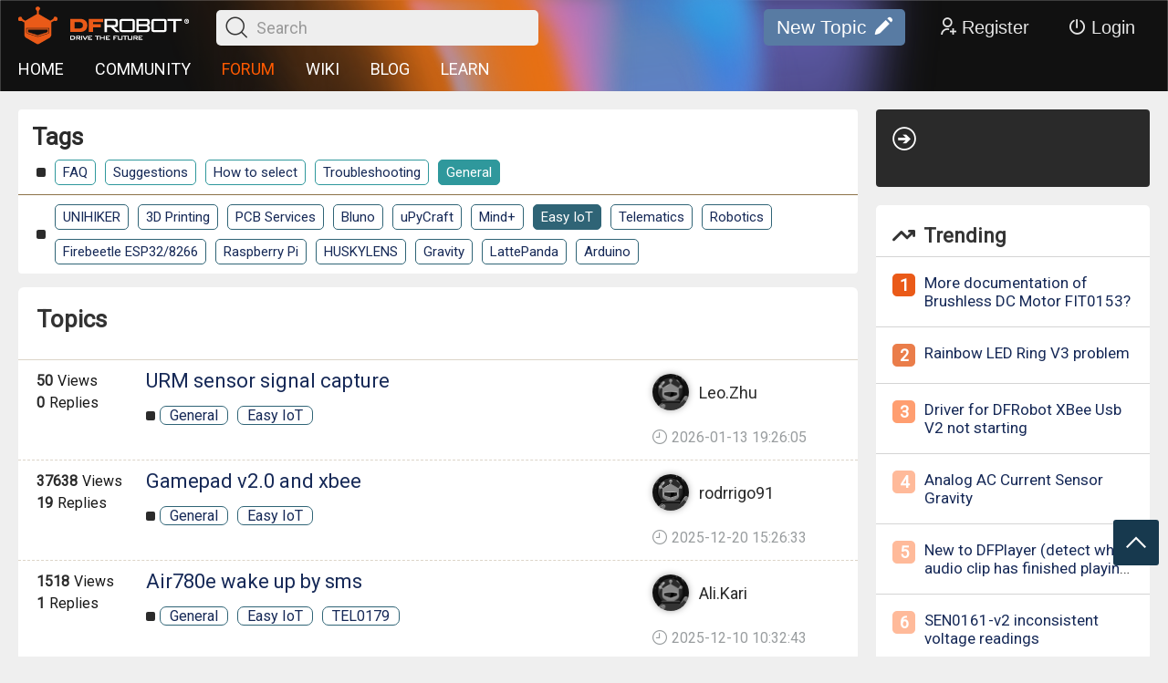

--- FILE ---
content_type: text/html; charset=utf-8
request_url: https://www.dfrobot.com/forum/?c=593&t=3&p=1
body_size: 8586
content:
<!doctype html>
<html data-n-head-ssr lang="en" data-n-head="%7B%22lang%22:%7B%22ssr%22:%22en%22%7D%7D">
  <head >
    <title>Easy IoT  General  Topics</title><meta data-n-head="ssr" charset="utf-8"><meta data-n-head="ssr" name="viewport" content="width=device-width, initial-scale=1,minimum-scale=1.0, maximum-scale=1.0, user-scalable=no, width=device-width"><meta data-n-head="ssr" data-hid="keywords" name="keywords" content="support forum, arduino, raspberry pi, microbit, esp32, robotics, huskylens AI vision camera, gravity sensor,  maqueen robot, Boson,  STEM education."><meta data-n-head="ssr" data-hid="description" name="description" content="Explore &quot;Easy IoT  General  topics&quot; on our Open Source Hardware Forum. Share knowledge, solve problems and connect with global hardware enthusiasts and experts."><base href="/forum/"><link data-n-head="ssr" rel="icon" type="image/x-icon" href="favicon.ico"><link data-n-head="ssr" rel="stylesheet" href="fonts/iconfont.css"><link data-n-head="ssr" rel="stylesheet" href="https://fonts.googleapis.com/css?family=Roboto"><link data-n-head="ssr" rel="stylesheet" href="https://fonts.googleapis.com/css?family=Roboto+Condensed|Open+Sans+Condensed:300"><link data-n-head="ssr" rel="canonical" href="https://www.dfrobot.com/forum/?c=593&amp;t=3"><link data-n-head="ssr" rel="stylesheet" href="/forum/css/pc.css"><link data-n-head="ssr" rel="start" href="https://www.dfrobot.com/forum/?c=General &amp;t=Easy IoT &amp;p=1"><link data-n-head="ssr" rel="next" href="https://www.dfrobot.com/forum/?c=General &amp;t=Easy IoT &amp;p=2"><script data-n-head="ssr" src="libs/jquery-2.1.1.min.js" ssr="true"></script><script data-n-head="ssr" src="/forum/libs/md5.min.js" ssr="true"></script><script data-n-head="ssr" src="/forum/libs/ckeditor5/ckeditor.js" ssr="true"></script><script data-n-head="ssr" src="/forum/libs/hammer.min.js" ssr="true"></script><link rel="preload" href="/forum/_nuxt/a983be8.js" as="script"><link rel="preload" href="/forum/_nuxt/c5248a4.js" as="script"><link rel="preload" href="/forum/_nuxt/12c3ba1.js" as="script"><link rel="preload" href="/forum/_nuxt/css/eedb22c.css" as="style"><link rel="preload" href="/forum/_nuxt/90dda6e.js" as="script"><link rel="preload" href="/forum/_nuxt/css/306f3b8.css" as="style"><link rel="preload" href="/forum/_nuxt/e145001.js" as="script"><link rel="preload" href="/forum/_nuxt/43d1798.js" as="script"><link rel="preload" href="/forum/_nuxt/fc44103.js" as="script"><link rel="stylesheet" href="/forum/_nuxt/css/eedb22c.css"><link rel="stylesheet" href="/forum/_nuxt/css/306f3b8.css">
  </head>
  <body >
    <div data-server-rendered="true" id="__nuxt"><!----><div id="__layout"><div><div class="container" data-v-7938bc08><div id="pc" data-v-7938bc08><div class="headFrame" data-v-7938bc08><div class="bg"><div class="con"><div class="line"><div class="logo"><a title="DFRobot" href="/"><img src="images/logo.png" title="DFRobot" alt="DFRobot Forum Logo" class="img-responsive"></a> <span><i class="icon iconfont icon-sousuo1"></i><input type="text" value placeholder="Search"></span></div> <div class="right"><button class="addNew">New Topic<i class="icon iconfont icon-bianji"></i></button> <button class="registBtn"><i class="icon iconfont icon-yonghuzhuce1"></i>Register</button> <button class="loginBtn"><i class="icon iconfont icon-guanji"></i>Login</button> <!----></div></div> <div class="line"><div class="navigate"><a title="HOME" href="/">HOME</a> <a title="COMMUNITY" href="https://community.dfrobot.com" target="_blank">COMMUNITY</a> <a title="FORUM" href="https://www.dfrobot.com/forum" style="color: #ff5a00;">FORUM</a> <a title="WIKI" href="https://wiki.dfrobot.com" target="_blank">WIKI</a> <a title="BLOG" href="https://www.dfrobot.com/blog">BLOG</a> <a title="EDUCATION" href="https://learn.dfrobot.com" target="_blank">LEARN</a></div></div></div></div> <!----> <!----> <div class="fastnav"><!----> <span><i class="icon iconfont icon-fanhuidingbu"></i></span></div></div> <div data-v-7938bc08><!----> <!----></div> <div class="content" data-v-7938bc08><div class="left" data-v-7938bc08><div class="tagsFrame" data-v-7938bc08><b data-v-7938bc08>Tags</b> <span class="category" data-v-7938bc08><a href="/forum/?c=785&amp;t=3" style="border-color:;" data-v-7938bc08>FAQ</a><a href="/forum/?c=620&amp;t=3" style="border-color:;" data-v-7938bc08>Suggestions</a><a href="/forum/?c=619&amp;t=3" style="border-color:;" data-v-7938bc08>How to select</a><a href="/forum/?c=618&amp;t=3" style="border-color:;" data-v-7938bc08>Troubleshooting</a><a href="/forum/?t=3" class="active" style="border-color:;" data-v-7938bc08>General </a></span> <span class="tag" data-v-7938bc08><a href="/forum/?c=593&amp;t=947" style="border-color:;" data-v-7938bc08>UNIHIKER</a><a href="/forum/?c=593&amp;t=4" style="border-color:;" data-v-7938bc08>3D Printing</a><a href="/forum/?c=593&amp;t=13" style="border-color:;" data-v-7938bc08>PCB Services</a><a href="/forum/?c=593&amp;t=18" style="border-color:;" data-v-7938bc08>Bluno </a><a href="/forum/?c=593&amp;t=20" style="border-color:;" data-v-7938bc08>uPyCraft </a><a href="/forum/?c=593&amp;t=6" style="border-color:;" data-v-7938bc08>Mind+</a><a href="/forum/?c=593" class="active" style="border-color:;" data-v-7938bc08>Easy IoT </a><a href="/forum/?c=593&amp;t=9" style="border-color:;" data-v-7938bc08>Telematics </a><a href="/forum/?c=593&amp;t=12" style="border-color:;" data-v-7938bc08>Robotics</a><a href="/forum/?c=593&amp;t=631" style="border-color:;" data-v-7938bc08>Firebeetle ESP32/8266</a><a href="/forum/?c=593&amp;t=634" style="border-color:;" data-v-7938bc08>Raspberry Pi</a><a href="/forum/?c=593&amp;t=23" style="border-color:;" data-v-7938bc08>HUSKYLENS</a><a href="/forum/?c=593&amp;t=633" style="border-color:;" data-v-7938bc08>Gravity</a><a href="/forum/?c=593&amp;t=10" style="border-color:;" data-v-7938bc08>LattePanda</a><a href="/forum/?c=593&amp;t=8" style="border-color:;" data-v-7938bc08>Arduino</a></span> <!----></div> <div class="topicFrame" data-v-7938bc08><div class="top" data-v-7938bc08><h1 data-v-7938bc08>Topics</h1> <!----></div> <div class="list" data-v-7938bc08><div class="li" data-v-7938bc08><span data-v-7938bc08><b data-v-7938bc08><p data-v-7938bc08><b data-v-7938bc08>50</b> <span data-v-7938bc08>Views</span></p> <p data-v-7938bc08><b data-v-7938bc08>0</b> <span data-v-7938bc08>Replies</span></p></b> <span data-v-7938bc08><b data-v-7938bc08><!----> <!----> <a href="/forum/topic/399944" data-v-7938bc08>URM sensor signal capture</a></b> <span data-v-7938bc08><a href="/forum/?c=593&amp;p=1" data-v-7938bc08>General </a><a href="/forum/?t=3&amp;p=1" data-v-7938bc08>Easy IoT </a></span></span></span> <b data-v-7938bc08><b data-v-7938bc08><a href="/forum/user/626771/topics" target="_blank" data-v-7938bc08><img src="https://dfimg.dfrobot.com/dfPortrait2_50x50.png" alt="userHead" data-v-7938bc08> <span data-v-7938bc08>Leo.Zhu</span></a></b> <span data-v-7938bc08><i class="icon iconfont icon-shizhong" data-v-7938bc08></i> 2026-01-13 19:26:05 </span></b></div><div class="li" data-v-7938bc08><span data-v-7938bc08><b data-v-7938bc08><p data-v-7938bc08><b data-v-7938bc08>37638</b> <span data-v-7938bc08>Views</span></p> <p data-v-7938bc08><b data-v-7938bc08>19</b> <span data-v-7938bc08>Replies</span></p></b> <span data-v-7938bc08><b data-v-7938bc08><!----> <!----> <a href="/forum/topic/297" data-v-7938bc08>Gamepad v2.0 and xbee</a></b> <span data-v-7938bc08><a href="/forum/?c=593&amp;p=1" data-v-7938bc08>General </a><a href="/forum/?t=3&amp;p=1" data-v-7938bc08>Easy IoT </a></span></span></span> <b data-v-7938bc08><b data-v-7938bc08><a href="/forum/user/431537/topics" target="_blank" data-v-7938bc08><img src="https://dfimg.dfrobot.com/dfPortrait2.png" alt="userHead" data-v-7938bc08> <span data-v-7938bc08>rodrrigo91</span></a></b> <span data-v-7938bc08><i class="icon iconfont icon-shizhong" data-v-7938bc08></i> 2025-12-20 15:26:33 </span></b></div><div class="li" data-v-7938bc08><span data-v-7938bc08><b data-v-7938bc08><p data-v-7938bc08><b data-v-7938bc08>1518</b> <span data-v-7938bc08>Views</span></p> <p data-v-7938bc08><b data-v-7938bc08>1</b> <span data-v-7938bc08>Replies</span></p></b> <span data-v-7938bc08><b data-v-7938bc08><!----> <!----> <a href="/forum/topic/355386" data-v-7938bc08>Air780e wake up by sms</a></b> <span data-v-7938bc08><a href="/forum/?c=593&amp;p=1" data-v-7938bc08>General </a><a href="/forum/?t=3&amp;p=1" data-v-7938bc08>Easy IoT </a><a href="/forum/?t=1726&amp;p=1" data-v-7938bc08>TEL0179</a></span></span></span> <b data-v-7938bc08><b data-v-7938bc08><a href="/forum/user/621446/topics" target="_blank" data-v-7938bc08><img src="https://dfimg.dfrobot.com/dfPortrait2_50x50.png" alt="userHead" data-v-7938bc08> <span data-v-7938bc08>Ali.Kari</span></a></b> <span data-v-7938bc08><i class="icon iconfont icon-shizhong" data-v-7938bc08></i> 2025-12-10 10:32:43 </span></b></div><div class="li" data-v-7938bc08><span data-v-7938bc08><b data-v-7938bc08><p data-v-7938bc08><b data-v-7938bc08>148</b> <span data-v-7938bc08>Views</span></p> <p data-v-7938bc08><b data-v-7938bc08>1</b> <span data-v-7938bc08>Replies</span></p></b> <span data-v-7938bc08><b data-v-7938bc08><!----> <!----> <a href="/forum/topic/398982" data-v-7938bc08>KIT0197-DFM8001 Configuration for 3.3V output</a></b> <span data-v-7938bc08><a href="/forum/?c=593&amp;p=1" data-v-7938bc08>General </a><a href="/forum/?t=3&amp;p=1" data-v-7938bc08>Easy IoT </a><a href="/forum/?t=1720&amp;p=1" data-v-7938bc08>KIT0197</a></span></span></span> <b data-v-7938bc08><b data-v-7938bc08><a href="/forum/user/625929/topics" target="_blank" data-v-7938bc08><img src="https://dfimg.dfrobot.com/dfPortrait2_50x50.png" alt="userHead" data-v-7938bc08> <span data-v-7938bc08>foIxDN</span></a></b> <span data-v-7938bc08><i class="icon iconfont icon-shizhong" data-v-7938bc08></i> 2025-11-14 01:21:20 </span></b></div><div class="li" data-v-7938bc08><span data-v-7938bc08><b data-v-7938bc08><p data-v-7938bc08><b data-v-7938bc08>267</b> <span data-v-7938bc08>Views</span></p> <p data-v-7938bc08><b data-v-7938bc08>2</b> <span data-v-7938bc08>Replies</span></p></b> <span data-v-7938bc08><b data-v-7938bc08><!----> <!----> <a href="/forum/topic/398962" data-v-7938bc08>DFR1221 ESP32-S3 1.85-inch round display + battery</a></b> <span data-v-7938bc08><a href="/forum/?c=593&amp;p=1" data-v-7938bc08>General </a><a href="/forum/?t=3&amp;p=1" data-v-7938bc08>Easy IoT </a><a href="/forum/?t=1821&amp;p=1" data-v-7938bc08>DFR1221</a></span></span></span> <b data-v-7938bc08><b data-v-7938bc08><a href="/forum/user/625895/topics" target="_blank" data-v-7938bc08><img src="https://dfimg.dfrobot.com/dfPortrait2_50x50.png" alt="userHead" data-v-7938bc08> <span data-v-7938bc08>adam M</span></a></b> <span data-v-7938bc08><i class="icon iconfont icon-shizhong" data-v-7938bc08></i> 2025-11-10 22:58:43 </span></b></div><div class="li" data-v-7938bc08><span data-v-7938bc08><b data-v-7938bc08><p data-v-7938bc08><b data-v-7938bc08>320</b> <span data-v-7938bc08>Views</span></p> <p data-v-7938bc08><b data-v-7938bc08>2</b> <span data-v-7938bc08>Replies</span></p></b> <span data-v-7938bc08><b data-v-7938bc08><!----> <!----> <a href="/forum/topic/398952" data-v-7938bc08>Beetle esp32 c6 mini I2C didnt work on battery</a></b> <span data-v-7938bc08><a href="/forum/?c=593&amp;p=1" data-v-7938bc08>General </a><a href="/forum/?t=631&amp;p=1" data-v-7938bc08>Firebeetle ESP32/8266</a><a href="/forum/?t=3&amp;p=1" data-v-7938bc08>Easy IoT </a><a href="/forum/?t=1116&amp;p=1" data-v-7938bc08>DFR1117</a></span></span></span> <b data-v-7938bc08><b data-v-7938bc08><a href="/forum/user/625288/topics" target="_blank" data-v-7938bc08><img src="https://dfimg.dfrobot.com/dfPortrait2_50x50.png" alt="userHead" data-v-7938bc08> <span data-v-7938bc08>Phuvis.Komutmas</span></a></b> <span data-v-7938bc08><i class="icon iconfont icon-shizhong" data-v-7938bc08></i> 2025-11-08 14:54:43 </span></b></div><div class="li" data-v-7938bc08><span data-v-7938bc08><b data-v-7938bc08><p data-v-7938bc08><b data-v-7938bc08>4509</b> <span data-v-7938bc08>Views</span></p> <p data-v-7938bc08><b data-v-7938bc08>5</b> <span data-v-7938bc08>Replies</span></p></b> <span data-v-7938bc08><b data-v-7938bc08><!----> <!----> <a href="/forum/topic/338728" data-v-7938bc08>differential pressure sensor SEN0343 and Home Assistant</a></b> <span data-v-7938bc08><a href="/forum/?c=593&amp;p=1" data-v-7938bc08>General </a><a href="/forum/?t=3&amp;p=1" data-v-7938bc08>Easy IoT </a><a href="/forum/?t=726&amp;p=1" data-v-7938bc08>SEN0343</a></span></span></span> <b data-v-7938bc08><b data-v-7938bc08><a href="/forum/user/617506/topics" target="_blank" data-v-7938bc08><img src="https://dfimg.dfrobot.com/dfPortrait2_50x50.png" alt="userHead" data-v-7938bc08> <span data-v-7938bc08>FREDERIC.MONARD</span></a></b> <span data-v-7938bc08><i class="icon iconfont icon-shizhong" data-v-7938bc08></i> 2025-11-06 10:05:40 </span></b></div><div class="li" data-v-7938bc08><span data-v-7938bc08><b data-v-7938bc08><p data-v-7938bc08><b data-v-7938bc08>701</b> <span data-v-7938bc08>Views</span></p> <p data-v-7938bc08><b data-v-7938bc08>1</b> <span data-v-7938bc08>Replies</span></p></b> <span data-v-7938bc08><b data-v-7938bc08><!----> <!----> <a href="/forum/topic/387314" data-v-7938bc08>ESP32 ESP-IDF Components Repository - Over 20 Devices Supported</a></b> <span data-v-7938bc08><a href="/forum/?c=593&amp;p=1" data-v-7938bc08>General </a><a href="/forum/?t=3&amp;p=1" data-v-7938bc08>Easy IoT </a></span></span></span> <b data-v-7938bc08><b data-v-7938bc08><a href="/forum/user/624695/topics" target="_blank" data-v-7938bc08><img src="https://dfimg.dfrobot.com/7c4085326d2942d4b4732e8d7d2d2b60/makelog/44273d28de7366bba64c1877430576bc_50x50.png" alt="userHead" data-v-7938bc08> <span data-v-7938bc08>K0I05</span></a></b> <span data-v-7938bc08><i class="icon iconfont icon-shizhong" data-v-7938bc08></i> 2025-09-20 02:14:33 </span></b></div><div class="li" data-v-7938bc08><span data-v-7938bc08><b data-v-7938bc08><p data-v-7938bc08><b data-v-7938bc08>546</b> <span data-v-7938bc08>Views</span></p> <p data-v-7938bc08><b data-v-7938bc08>2</b> <span data-v-7938bc08>Replies</span></p></b> <span data-v-7938bc08><b data-v-7938bc08><!----> <!----> <a href="/forum/topic/384020" data-v-7938bc08>SEN0676 Liquid Level Sensor - RV Tank Level Monitoring</a></b> <span data-v-7938bc08><a href="/forum/?t=3&amp;p=1" data-v-7938bc08>Easy IoT </a><a href="/forum/?t=1792&amp;p=1" data-v-7938bc08>SEN0676</a><a href="/forum/?c=593&amp;p=1" data-v-7938bc08>General </a></span></span></span> <b data-v-7938bc08><b data-v-7938bc08><a href="/forum/user/624351/topics" target="_blank" data-v-7938bc08><img src="https://dfimg.dfrobot.com/dfPortrait2_50x50.png" alt="userHead" data-v-7938bc08> <span data-v-7938bc08>EngineerK</span></a></b> <span data-v-7938bc08><i class="icon iconfont icon-shizhong" data-v-7938bc08></i> 2025-09-05 23:09:44 </span></b></div><div class="li" data-v-7938bc08><span data-v-7938bc08><b data-v-7938bc08><p data-v-7938bc08><b data-v-7938bc08>3633</b> <span data-v-7938bc08>Views</span></p> <p data-v-7938bc08><b data-v-7938bc08>10</b> <span data-v-7938bc08>Replies</span></p></b> <span data-v-7938bc08><b data-v-7938bc08><!----> <!----> <a href="/forum/topic/312284" data-v-7938bc08>CM4 IoT Router outdated bootloader doesn't work on new CM4s</a></b> <span data-v-7938bc08><a href="/forum/?c=593&amp;p=1" data-v-7938bc08>General </a><a href="/forum/?t=688&amp;p=1" data-v-7938bc08>DFR0767</a><a href="/forum/?t=3&amp;p=1" data-v-7938bc08>Easy IoT </a></span></span></span> <b data-v-7938bc08><b data-v-7938bc08><a href="/forum/user/556219/topics" target="_blank" data-v-7938bc08><img src="https://dfimg.dfrobot.com/dfPortrait2.png" alt="userHead" data-v-7938bc08> <span data-v-7938bc08>Alex.Oughton</span></a></b> <span data-v-7938bc08><i class="icon iconfont icon-shizhong" data-v-7938bc08></i> 2025-08-31 07:31:57 </span></b></div><div class="li" data-v-7938bc08><span data-v-7938bc08><b data-v-7938bc08><p data-v-7938bc08><b data-v-7938bc08>475</b> <span data-v-7938bc08>Views</span></p> <p data-v-7938bc08><b data-v-7938bc08>0</b> <span data-v-7938bc08>Replies</span></p></b> <span data-v-7938bc08><b data-v-7938bc08><!----> <!----> <a href="/forum/topic/374947" data-v-7938bc08>IoT Router Carrier Board Mini as WLAN access point</a></b> <span data-v-7938bc08><a href="/forum/?c=593&amp;p=1" data-v-7938bc08>General </a><a href="/forum/?t=634&amp;p=1" data-v-7938bc08>Raspberry Pi</a><a href="/forum/?t=3&amp;p=1" data-v-7938bc08>Easy IoT </a></span></span></span> <b data-v-7938bc08><b data-v-7938bc08><a href="/forum/user/623863/topics" target="_blank" data-v-7938bc08><img src="https://dfimg.dfrobot.com/dfPortrait2_50x50.png" alt="userHead" data-v-7938bc08> <span data-v-7938bc08>Seb.Greg</span></a></b> <span data-v-7938bc08><i class="icon iconfont icon-shizhong" data-v-7938bc08></i> 2025-07-28 20:01:25 </span></b></div><div class="li" data-v-7938bc08><span data-v-7938bc08><b data-v-7938bc08><p data-v-7938bc08><b data-v-7938bc08>1075</b> <span data-v-7938bc08>Views</span></p> <p data-v-7938bc08><b data-v-7938bc08>3</b> <span data-v-7938bc08>Replies</span></p></b> <span data-v-7938bc08><b data-v-7938bc08><!----> <!----> <a href="/forum/topic/357464" data-v-7938bc08>Hello! I need help with my Lark weather station and have three main questions:</a></b> <span data-v-7938bc08><a href="/forum/?c=593&amp;p=1" data-v-7938bc08>General </a><a href="/forum/?t=633&amp;p=1" data-v-7938bc08>Gravity</a><a href="/forum/?t=8&amp;p=1" data-v-7938bc08>Arduino</a><a href="/forum/?t=3&amp;p=1" data-v-7938bc08>Easy IoT </a><a href="/forum/?t=1071&amp;p=1" data-v-7938bc08>EDU0157-EN</a></span></span></span> <b data-v-7938bc08><b data-v-7938bc08><a href="/forum/user/621055/topics" target="_blank" data-v-7938bc08><img src="https://dfimg.dfrobot.com/dfPortrait2_50x50.png" alt="userHead" data-v-7938bc08> <span data-v-7938bc08>lichtverwerter</span></a></b> <span data-v-7938bc08><i class="icon iconfont icon-shizhong" data-v-7938bc08></i> 2025-07-23 21:57:04 </span></b></div><div class="li" data-v-7938bc08><span data-v-7938bc08><b data-v-7938bc08><p data-v-7938bc08><b data-v-7938bc08>4016</b> <span data-v-7938bc08>Views</span></p> <p data-v-7938bc08><b data-v-7938bc08>3</b> <span data-v-7938bc08>Replies</span></p></b> <span data-v-7938bc08><b data-v-7938bc08><!----> <!----> <a href="/forum/topic/336576" data-v-7938bc08>Can I Use 6V 500MA Solar Panel for DFRobot Solar Power Management 5V?</a></b> <span data-v-7938bc08><a href="/forum/?t=3&amp;p=1" data-v-7938bc08>Easy IoT </a><a href="/forum/?t=794&amp;p=1" data-v-7938bc08>DFR0559</a><a href="/forum/?c=593&amp;p=1" data-v-7938bc08>General </a></span></span></span> <b data-v-7938bc08><b data-v-7938bc08><a href="/forum/user/617341/topics" target="_blank" data-v-7938bc08><img src="https://dfimg.dfrobot.com/dfPortrait2_50x50.png" alt="userHead" data-v-7938bc08> <span data-v-7938bc08>Udin.Bahrudin</span></a></b> <span data-v-7938bc08><i class="icon iconfont icon-shizhong" data-v-7938bc08></i> 2025-07-10 01:19:29 </span></b></div><div class="li" data-v-7938bc08><span data-v-7938bc08><b data-v-7938bc08><p data-v-7938bc08><b data-v-7938bc08>942</b> <span data-v-7938bc08>Views</span></p> <p data-v-7938bc08><b data-v-7938bc08>0</b> <span data-v-7938bc08>Replies</span></p></b> <span data-v-7938bc08><b data-v-7938bc08><!----> <!----> <a href="/forum/topic/359024" data-v-7938bc08>ESP32-S3 AI Camera Module - Home Assistant Setup that really works</a></b> <span data-v-7938bc08><a href="/forum/?c=593&amp;p=1" data-v-7938bc08>General </a><a href="/forum/?t=3&amp;p=1" data-v-7938bc08>Easy IoT </a><a href="/forum/?t=1207&amp;p=1" data-v-7938bc08>DFR1154</a></span></span></span> <b data-v-7938bc08><b data-v-7938bc08><a href="/forum/user/622537/topics" target="_blank" data-v-7938bc08><img src="https://dfimg.dfrobot.com/dfPortrait2_50x50.png" alt="userHead" data-v-7938bc08> <span data-v-7938bc08>Djair Guilherme.da Silva Junior</span></a></b> <span data-v-7938bc08><i class="icon iconfont icon-shizhong" data-v-7938bc08></i> 2025-06-06 06:17:54 </span></b></div><div class="li" data-v-7938bc08><span data-v-7938bc08><b data-v-7938bc08><p data-v-7938bc08><b data-v-7938bc08>1202</b> <span data-v-7938bc08>Views</span></p> <p data-v-7938bc08><b data-v-7938bc08>2</b> <span data-v-7938bc08>Replies</span></p></b> <span data-v-7938bc08><b data-v-7938bc08><!----> <!----> <a href="/forum/topic/345651" data-v-7938bc08>can i use mutiple features like get GPS SEND SMS and send http request at the  time on the sim 808 </a></b> <span data-v-7938bc08><a href="/forum/?c=593&amp;p=1" data-v-7938bc08>General </a><a href="/forum/?t=8&amp;p=1" data-v-7938bc08>Arduino</a><a href="/forum/?t=3&amp;p=1" data-v-7938bc08>Easy IoT </a><a href="/forum/?t=797&amp;p=1" data-v-7938bc08>TEL0097</a></span></span></span> <b data-v-7938bc08><b data-v-7938bc08><a href="/forum/user/619193/topics" target="_blank" data-v-7938bc08><img src="https://dfimg.dfrobot.com/dfPortrait2_50x50.png" alt="userHead" data-v-7938bc08> <span data-v-7938bc08>Elijah.Kawinga</span></a></b> <span data-v-7938bc08><i class="icon iconfont icon-shizhong" data-v-7938bc08></i> 2025-02-24 16:25:52 </span></b></div><div class="li" data-v-7938bc08><span data-v-7938bc08><b data-v-7938bc08><p data-v-7938bc08><b data-v-7938bc08>1101</b> <span data-v-7938bc08>Views</span></p> <p data-v-7938bc08><b data-v-7938bc08>0</b> <span data-v-7938bc08>Replies</span></p></b> <span data-v-7938bc08><b data-v-7938bc08><!----> <!----> <a href="/forum/topic/346297" data-v-7938bc08>Can DFR0563 fuel gauge Be Used With DFM8001 energy harvesting kit</a></b> <span data-v-7938bc08><a href="/forum/?t=8&amp;p=1" data-v-7938bc08>Arduino</a><a href="/forum/?t=3&amp;p=1" data-v-7938bc08>Easy IoT </a><a href="/forum/?t=633&amp;p=1" data-v-7938bc08>Gravity</a><a href="/forum/?c=593&amp;p=1" data-v-7938bc08>General </a></span></span></span> <b data-v-7938bc08><b data-v-7938bc08><a href="/forum/user/619904/topics" target="_blank" data-v-7938bc08><img src="https://dfimg.dfrobot.com/dfPortrait2_50x50.png" alt="userHead" data-v-7938bc08> <span data-v-7938bc08>iamnothere</span></a></b> <span data-v-7938bc08><i class="icon iconfont icon-shizhong" data-v-7938bc08></i> 2025-02-19 05:42:00 </span></b></div><div class="li" data-v-7938bc08><span data-v-7938bc08><b data-v-7938bc08><p data-v-7938bc08><b data-v-7938bc08>5795</b> <span data-v-7938bc08>Views</span></p> <p data-v-7938bc08><b data-v-7938bc08>3</b> <span data-v-7938bc08>Replies</span></p></b> <span data-v-7938bc08><b data-v-7938bc08><!----> <!----> <a href="/forum/topic/5423" data-v-7938bc08>firebeetle-ESP(DRF0478) deep sleep problem</a></b> <span data-v-7938bc08><a href="/forum/?t=3&amp;p=1" data-v-7938bc08>Easy IoT </a><a href="/forum/?c=593&amp;p=1" data-v-7938bc08>General </a></span></span></span> <b data-v-7938bc08><b data-v-7938bc08><a href="/forum/user/306786/topics" target="_blank" data-v-7938bc08><img src="https://dfimg.dfrobot.com/dfPortrait2.png" alt="userHead" data-v-7938bc08> <span data-v-7938bc08>Account cancelled</span></a></b> <span data-v-7938bc08><i class="icon iconfont icon-shizhong" data-v-7938bc08></i> 2025-01-14 17:31:27 </span></b></div><div class="li" data-v-7938bc08><span data-v-7938bc08><b data-v-7938bc08><p data-v-7938bc08><b data-v-7938bc08>3779</b> <span data-v-7938bc08>Views</span></p> <p data-v-7938bc08><b data-v-7938bc08>3</b> <span data-v-7938bc08>Replies</span></p></b> <span data-v-7938bc08><b data-v-7938bc08><!----> <!----> <a href="/forum/topic/339512" data-v-7938bc08>DFPlayer Pro and Esphome Firmware</a></b> <span data-v-7938bc08><a href="/forum/?c=593&amp;p=1" data-v-7938bc08>General </a><a href="/forum/?t=3&amp;p=1" data-v-7938bc08>Easy IoT </a></span></span></span> <b data-v-7938bc08><b data-v-7938bc08><a href="/forum/user/618210/topics" target="_blank" data-v-7938bc08><img src="https://dfimg.dfrobot.com/dfPortrait2_50x50.png" alt="userHead" data-v-7938bc08> <span data-v-7938bc08>Titou43</span></a></b> <span data-v-7938bc08><i class="icon iconfont icon-shizhong" data-v-7938bc08></i> 2024-12-16 17:30:41 </span></b></div><div class="li" data-v-7938bc08><span data-v-7938bc08><b data-v-7938bc08><p data-v-7938bc08><b data-v-7938bc08>3691</b> <span data-v-7938bc08>Views</span></p> <p data-v-7938bc08><b data-v-7938bc08>0</b> <span data-v-7938bc08>Replies</span></p></b> <span data-v-7938bc08><b data-v-7938bc08><!----> <!----> <a href="/forum/topic/339464" data-v-7938bc08>MC68HC711E9CFN2: A Comprehensive Look at a Classic Microcontroller</a></b> <span data-v-7938bc08><a href="/forum/?c=593&amp;p=1" data-v-7938bc08>General </a><a href="/forum/?t=12&amp;p=1" data-v-7938bc08>Robotics</a><a href="/forum/?t=3&amp;p=1" data-v-7938bc08>Easy IoT </a></span></span></span> <b data-v-7938bc08><b data-v-7938bc08><a href="/forum/user/618165/topics" target="_blank" data-v-7938bc08><img src="https://dfimg.dfrobot.com/dfPortrait2_50x50.png" alt="userHead" data-v-7938bc08> <span data-v-7938bc08>dev021</span></a></b> <span data-v-7938bc08><i class="icon iconfont icon-shizhong" data-v-7938bc08></i> 2024-12-09 13:59:33 </span></b></div><div class="li" data-v-7938bc08><span data-v-7938bc08><b data-v-7938bc08><p data-v-7938bc08><b data-v-7938bc08>3603</b> <span data-v-7938bc08>Views</span></p> <p data-v-7938bc08><b data-v-7938bc08>2</b> <span data-v-7938bc08>Replies</span></p></b> <span data-v-7938bc08><b data-v-7938bc08><!----> <!----> <a href="/forum/topic/339323" data-v-7938bc08>Arduino nano iot 33 &amp; Fermion LIS2DW12 Triple Axis Accelerometer</a></b> <span data-v-7938bc08><a href="/forum/?t=3&amp;p=1" data-v-7938bc08>Easy IoT </a><a href="/forum/?t=8&amp;p=1" data-v-7938bc08>Arduino</a><a href="/forum/?t=633&amp;p=1" data-v-7938bc08>Gravity</a><a href="/forum/?c=593&amp;p=1" data-v-7938bc08>General </a><a href="/forum/?t=839&amp;p=1" data-v-7938bc08>SEN0409</a></span></span></span> <b data-v-7938bc08><b data-v-7938bc08><a href="/forum/user/618026/topics" target="_blank" data-v-7938bc08><img src="https://dfimg.dfrobot.com/dfPortrait2_50x50.png" alt="userHead" data-v-7938bc08> <span data-v-7938bc08>Lasha8</span></a></b> <span data-v-7938bc08><i class="icon iconfont icon-shizhong" data-v-7938bc08></i> 2024-12-03 16:46:04 </span></b></div></div> <div class="pageFrame" data-v-7938bc08><!---->  <!----></div></div></div> <div class="right" data-v-7938bc08><div class="about" data-v-7938bc08><b><i class="icon iconfont icon-yuanquanjiantou1"></i> <span></span></b> <p></p> <div></div></div> <div class="trending" data-v-7938bc08><h3 data-v-7938bc08><i class="icon iconfont icon-rise" data-v-7938bc08></i>Trending</h3> <ul data-v-7938bc08><li data-v-7938bc08><b data-v-7938bc08><span data-v-7938bc08>1</span> <b data-v-7938bc08></b></b> <span data-v-7938bc08><a href="/forum/topic/574" target="_blank" data-v-7938bc08>More documentation of Brushless DC Motor FIT0153?</a></span></li><li data-v-7938bc08><b data-v-7938bc08><span data-v-7938bc08>2</span> <b data-v-7938bc08></b></b> <span data-v-7938bc08><a href="/forum/topic/575" target="_blank" data-v-7938bc08>Rainbow LED Ring V3 problem</a></span></li><li data-v-7938bc08><b data-v-7938bc08><span data-v-7938bc08>3</span> <b data-v-7938bc08></b></b> <span data-v-7938bc08><a href="/forum/topic/576" target="_blank" data-v-7938bc08>Driver for DFRobot XBee Usb V2 not starting</a></span></li><li data-v-7938bc08><b data-v-7938bc08><span data-v-7938bc08>4</span> <b data-v-7938bc08></b></b> <span data-v-7938bc08><a href="/forum/topic/2611" target="_blank" data-v-7938bc08>Analog AC Current Sensor Gravity</a></span></li><li data-v-7938bc08><b data-v-7938bc08><span data-v-7938bc08>5</span> <b data-v-7938bc08></b></b> <span data-v-7938bc08><a href="/forum/topic/3987" target="_blank" data-v-7938bc08>New to DFPlayer (detect when audio clip has finished playing &amp;amp; loud pop upon power on/down)</a></span></li><li data-v-7938bc08><b data-v-7938bc08><span data-v-7938bc08>6</span> <b data-v-7938bc08></b></b> <span data-v-7938bc08><a href="/forum/topic/27125" target="_blank" data-v-7938bc08>SEN0161-v2 inconsistent voltage readings</a></span></li><li data-v-7938bc08><b data-v-7938bc08><span data-v-7938bc08>7</span> <b data-v-7938bc08></b></b> <span data-v-7938bc08><a href="/forum/topic/27129" target="_blank" data-v-7938bc08>Gravity: Analog pH Sensor/Meter Kit V2 Unable to calibrate</a></span></li><li data-v-7938bc08><b data-v-7938bc08><span data-v-7938bc08>8</span> <b data-v-7938bc08></b></b> <span data-v-7938bc08><a href="/forum/topic/27130" target="_blank" data-v-7938bc08>Acess serial data via GATT service</a></span></li><li data-v-7938bc08><b data-v-7938bc08><span data-v-7938bc08>9</span> <b data-v-7938bc08></b></b> <span data-v-7938bc08><a href="/forum/topic/28068" target="_blank" data-v-7938bc08>Could you recommend me a voltage/current sensor that measures RMS values?</a></span></li><li data-v-7938bc08><b data-v-7938bc08><span data-v-7938bc08>10</span> <b data-v-7938bc08></b></b> <span data-v-7938bc08><a href="/forum/topic/28071" target="_blank" data-v-7938bc08>Raspberry Pi pico can not download other programs</a></span></li></ul></div></div></div> <footer data-v-7938bc08><div class="pc hidden-xs" style="width: 100%;"><div class="webMap"><div class="footFrame"><div class="logo"><img src="images/logo.png" alt="logo"></div> <div class="map"><div class="list"><h5>Information</h5> <ul><li><a href="/about-us">About Us</a></li> <li><a href="/warranty">Warranty</a></li> <li><a href="/privacy-policy">Terms &amp; Conditions</a></li> <li><a href="/shipping">Shipping</a></li> <li><a href="/payment">Payment</a></li> <li><a href="/faq">FAQ</a></li></ul></div> <div class="list"><h5>Customer Service</h5> <ul><li><a href="/distributor">DFRobot Distributors</a></li> <li><a href="/contact-us">Contact us</a></li> <li><a href="/site-map">Site Map</a></li></ul></div> <div class="list"><h5>My Account</h5> <ul><li><a href="/affiliates">Affiliates</a></li> <li><a href="/special.html">Specials</a></li> <li><a href="/coupon">Coupon</a></li></ul></div></div> <div class="clear"></div></div></div></div></footer></div> <!----></div></div></div></div><script>window.__NUXT__=(function(a,b,c,d,e,f,g,h,i,j,k,l,m,n,o,p,q,r,s,t,u,v,w,x,y,z,A,B,C,D,E,F,G,H,I,J,K,L,M,N,O,P,Q,R,S,T,U,V,W,X,Y,Z,_,$,aa,ab,ac,ad,ae,af,ag,ah,ai,aj,ak,al,am,an,ao,ap,aq,ar,as,at,au,av,aw,ax,ay,az,aA,aB,aC,aD,aE){return {layout:"pcmobile",data:[{canonicalUrl:"https:\u002F\u002Fwww.dfrobot.com\u002Fforum\u002F?c=593&t=3",imgDomain:"https:\u002F\u002Fdfimg.dfrobot.com\u002F",viewType:"pc",mobiileJs:[],categorys:[{type:b,id:H,name:I,color:a,url:"\u002Fforum\u002F?c=785&p=1"},{type:b,id:J,name:K,color:a,url:"\u002Fforum\u002F?c=620&p=1"},{type:b,id:L,name:M,color:a,url:"\u002Fforum\u002F?c=619&p=1"},{type:b,id:N,name:O,color:a,url:"\u002Fforum\u002F?c=618&p=1"},{type:b,id:g,name:k,color:a,url:"\u002Fforum\u002F?c=593&p=1"}],tags:[{type:c,id:P,name:Q,color:a,url:"\u002Fforum\u002F?t=947&p=1"},{type:c,id:q,name:R,color:a,url:"\u002Fforum\u002F?t=4&p=1"},{type:c,id:S,name:T,color:a,url:"\u002Fforum\u002F?t=13&p=1"},{type:c,id:U,name:V,color:a,url:"\u002Fforum\u002F?t=18&p=1"},{type:c,id:A,name:W,color:a,url:"\u002Fforum\u002F?t=20&p=1"},{type:c,id:X,name:Y,color:a,url:"\u002Fforum\u002F?t=6&p=1"},{type:c,id:e,name:h,color:a,url:"\u002Fforum\u002F?t=3&p=1"},{type:c,id:B,name:Z,color:a,url:"\u002Fforum\u002F?t=9&p=1"},{type:c,id:w,name:C,color:a,url:"\u002Fforum\u002F?t=12&p=1"},{type:c,id:x,name:D,color:a,url:"\u002Fforum\u002F?t=631&p=1"},{type:c,id:y,name:E,color:a,url:"\u002Fforum\u002F?t=634&p=1"},{type:c,id:F,name:_,color:a,url:"\u002Fforum\u002F?t=23&p=1"},{type:c,id:s,name:v,color:a,url:"\u002Fforum\u002F?t=633&p=1"},{type:c,id:z,name:$,color:a,url:"\u002Fforum\u002F?t=10&p=1"},{type:c,id:r,name:u,color:a,url:"\u002Fforum\u002F?t=8&p=1"}],adminTags:[{type:p,id:G,name:aa,color:a,url:"\u002Fforum\u002F?t=652&p=1"},{type:p,id:ab,name:ac,color:a,url:"\u002Fforum\u002F?t=653&p=1"},{type:p,id:ad,name:ae,color:a,url:"\u002Fforum\u002F?t=654&p=1"},{type:p,id:af,name:ag,color:a,url:"\u002Fforum\u002F?t=655&p=1"},{type:p,id:ah,name:ai,color:a,url:"\u002Fforum\u002F?t=691&p=1"}],topics:[{tag_id:"757626",orderBy:l,project_id:"399944",status:c,category_id:[{"593":g},{"3":e}],project_pic_url:n,project_title:"URM sensor signal capture",category_name:h,create_time:aj,update_time:aj,project_visit:t,project_desc:a,project_favorite:b,project_comment:b,user_id:"626771",user_name:"Leo.Zhu",user_pic_url:m,favorite_id:i,degree_of_difficulty:b,tags:[{category_id:g,type:b,data:{seo_title:a,seo_keywords:a,seo_description:a,statusText:d},category_name:k,parent_id:b},{category_id:e,type:c,data:{seo_title:a,seo_keywords:a,seo_description:a,statusText:d},category_name:h,parent_id:b}],thumbs_id:i,is_best:b,platform:f,project_thumbs:b,create_by:a,extend:[],parent_id:b,user_status:c,is_top:b,userHead:o,solved:j,announcement:j},{tag_id:"757236",orderBy:l,project_id:"297",status:c,category_id:[{"593":g},{"3":e}],project_pic_url:ak,project_title:"Gamepad v2.0 and xbee",category_name:h,create_time:"2015-01-25 10:17:52",update_time:"2025-12-20 15:26:33",project_visit:"37638",project_desc:a,project_favorite:b,project_comment:"19",user_id:"431537",user_name:"rodrrigo91",user_pic_url:al,favorite_id:i,degree_of_difficulty:b,tags:[{category_id:g,type:b,data:{seo_title:a,seo_keywords:a,seo_description:a,statusText:d},category_name:k,parent_id:b},{category_id:e,type:c,data:{seo_title:a,seo_keywords:a,seo_description:a,statusText:d},category_name:h,parent_id:b}],thumbs_id:i,is_best:b,platform:f,project_thumbs:b,create_by:a,extend:[],parent_id:b,user_status:c,is_top:b,userHead:m,solved:j,announcement:j},{tag_id:"709876",orderBy:l,project_id:"355386",status:c,category_id:{"0":{"593":g},"1":{"3":e},"4":{"1726":am}},project_pic_url:n,project_title:"Air780e wake up by sms",category_name:h,create_time:"2025-04-08 02:45:40",update_time:"2025-12-10 10:32:43",project_visit:"1518",project_desc:a,project_favorite:b,project_comment:c,user_id:"621446",user_name:"Ali.Kari",user_pic_url:m,favorite_id:i,degree_of_difficulty:b,tags:[{category_id:g,type:b,data:{seo_title:a,seo_keywords:a,seo_description:a,statusText:d},category_name:k,parent_id:b},{category_id:e,type:c,data:{seo_title:a,seo_keywords:a,seo_description:a,statusText:d},category_name:h,parent_id:b},{category_id:am,type:q,data:d,category_name:"TEL0179",parent_id:b}],thumbs_id:i,is_best:b,platform:f,project_thumbs:b,create_by:a,extend:[],parent_id:b,user_status:c,is_top:b,userHead:o,solved:j,announcement:j},{tag_id:"756264",orderBy:l,project_id:"398982",status:c,category_id:{"0":{"593":g},"1":{"3":e},"4":{"1720":an}},project_pic_url:n,project_title:"KIT0197-DFM8001 Configuration for 3.3V output",category_name:h,create_time:"2025-11-13 23:02:28",update_time:"2025-11-14 01:21:20",project_visit:"148",project_desc:a,project_favorite:b,project_comment:c,user_id:"625929",user_name:"foIxDN",user_pic_url:m,favorite_id:i,degree_of_difficulty:b,tags:[{category_id:g,type:b,data:{seo_title:a,seo_keywords:a,seo_description:a,statusText:d},category_name:k,parent_id:b},{category_id:e,type:c,data:{seo_title:a,seo_keywords:a,seo_description:a,statusText:d},category_name:h,parent_id:b},{category_id:an,type:q,data:d,category_name:"KIT0197",parent_id:b}],thumbs_id:i,is_best:b,platform:f,project_thumbs:b,create_by:a,extend:[],parent_id:b,user_status:c,is_top:b,userHead:o,solved:j,announcement:j},{tag_id:"756238",orderBy:l,project_id:"398962",status:c,category_id:{"0":{"593":g},"1":{"3":e},"4":{"1821":ao}},project_pic_url:n,project_title:"DFR1221 ESP32-S3 1.85-inch round display + battery",category_name:h,create_time:"2025-11-10 17:32:33",update_time:"2025-11-10 22:58:43",project_visit:"267",project_desc:a,project_favorite:b,project_comment:p,user_id:"625895",user_name:"adam M",user_pic_url:m,favorite_id:i,degree_of_difficulty:b,tags:[{category_id:g,type:b,data:{seo_title:a,seo_keywords:a,seo_description:a,statusText:d},category_name:k,parent_id:b},{category_id:e,type:c,data:{seo_title:a,seo_keywords:a,seo_description:a,statusText:d},category_name:h,parent_id:b},{category_id:ao,type:q,data:d,category_name:"DFR1221",parent_id:b}],thumbs_id:i,is_best:b,platform:f,project_thumbs:b,create_by:a,extend:[],parent_id:b,user_status:c,is_top:b,userHead:o,solved:j,announcement:j},{tag_id:"756225",orderBy:l,project_id:"398952",status:c,category_id:{"0":{"593":g},"1":{"3":e,"631":x},"4":{"1116":ap}},project_pic_url:n,project_title:"Beetle esp32 c6 mini I2C didnt work on battery",category_name:h,create_time:"2025-11-08 11:11:57",update_time:"2025-11-08 14:54:43",project_visit:"320",project_desc:a,project_favorite:b,project_comment:p,user_id:"625288",user_name:"Phuvis.Komutmas",user_pic_url:m,favorite_id:i,degree_of_difficulty:b,tags:[{category_id:g,type:b,data:{seo_title:a,seo_keywords:a,seo_description:a,statusText:d},category_name:k,parent_id:b},{category_id:x,type:c,data:{seo_title:a,seo_keywords:a,seo_description:a,statusText:d},category_name:D,parent_id:b},{category_id:e,type:c,data:{seo_title:a,seo_keywords:a,seo_description:a,statusText:d},category_name:h,parent_id:b},{category_id:ap,type:q,data:d,category_name:"DFR1117",parent_id:b}],thumbs_id:i,is_best:b,platform:f,project_thumbs:b,create_by:a,extend:[],parent_id:b,user_status:c,is_top:b,userHead:o,solved:j,announcement:j},{tag_id:"689496",orderBy:l,project_id:"338728",status:c,category_id:{"0":{"593":g},"1":{"3":e},"4":{"726":aq}},project_pic_url:n,project_title:"differential pressure sensor SEN0343 and Home Assistant",category_name:h,create_time:"2024-10-26 22:54:18",update_time:"2025-11-06 10:05:40",project_visit:"4509",project_desc:a,project_favorite:b,project_comment:"5",user_id:"617506",user_name:"FREDERIC.MONARD",user_pic_url:m,favorite_id:i,degree_of_difficulty:b,tags:[{category_id:g,type:b,data:{seo_title:a,seo_keywords:a,seo_description:a,statusText:d},category_name:k,parent_id:b},{category_id:e,type:c,data:{seo_title:a,seo_keywords:a,seo_description:a,statusText:d},category_name:h,parent_id:b},{category_id:aq,type:q,data:d,category_name:"SEN0343",parent_id:b}],thumbs_id:i,is_best:b,platform:f,project_thumbs:c,create_by:a,extend:[],parent_id:b,user_status:c,is_top:b,userHead:o,solved:j,announcement:j},{tag_id:"743754",orderBy:l,project_id:"387314",status:c,category_id:[{"593":g},{"3":e}],project_pic_url:n,project_title:"ESP32 ESP-IDF Components Repository - Over 20 Devices Supported",category_name:h,create_time:"2025-09-19 17:15:31",update_time:"2025-09-20 02:14:33",project_visit:"701",project_desc:a,project_favorite:b,project_comment:c,user_id:"624695",user_name:"K0I05",user_pic_url:"https:\u002F\u002Fdfimg.dfrobot.com\u002F7c4085326d2942d4b4732e8d7d2d2b60\u002Fmakelog\u002F44273d28de7366bba64c1877430576bc.png",favorite_id:i,degree_of_difficulty:b,tags:[{category_id:g,type:b,data:{seo_title:a,seo_keywords:a,seo_description:a,statusText:d},category_name:k,parent_id:b},{category_id:e,type:c,data:{seo_title:a,seo_keywords:a,seo_description:a,statusText:d},category_name:h,parent_id:b}],thumbs_id:i,is_best:b,platform:f,project_thumbs:b,create_by:a,extend:[],parent_id:b,user_status:c,is_top:b,userHead:"https:\u002F\u002Fdfimg.dfrobot.com\u002F7c4085326d2942d4b4732e8d7d2d2b60\u002Fmakelog\u002F44273d28de7366bba64c1877430576bc_50x50.png",solved:j,announcement:j},{tag_id:"740365",orderBy:l,project_id:"384020",status:c,category_id:{"0":{"593":g},"1":{"3":e},"4":{"1792":ar}},project_pic_url:n,project_title:"SEN0676 Liquid Level Sensor - RV Tank Level Monitoring",category_name:h,create_time:"2025-08-27 07:04:17",update_time:"2025-09-05 23:09:44",project_visit:"546",project_desc:a,project_favorite:b,project_comment:p,user_id:"624351",user_name:"EngineerK",user_pic_url:m,favorite_id:i,degree_of_difficulty:b,tags:[{category_id:e,type:c,data:{seo_title:a,seo_keywords:a,seo_description:a,statusText:d},category_name:h,parent_id:b},{category_id:ar,type:q,data:d,category_name:"SEN0676",parent_id:b},{category_id:g,type:b,data:{seo_title:a,seo_keywords:a,seo_description:a,statusText:d},category_name:k,parent_id:b}],thumbs_id:i,is_best:b,platform:f,project_thumbs:b,create_by:a,extend:[],parent_id:b,user_status:c,is_top:b,userHead:o,solved:j,announcement:j},{tag_id:"659873",orderBy:l,project_id:"312284",status:c,category_id:{"0":{"593":g},"1":{"3":e},"4":{"688":as}},project_pic_url:n,project_title:"CM4 IoT Router outdated bootloader doesn't work on new CM4s",category_name:h,create_time:"2022-07-29 05:04:33",update_time:"2025-08-31 07:31:57",project_visit:"3633",project_desc:a,project_favorite:c,project_comment:z,user_id:"556219",user_name:"Alex.Oughton",user_pic_url:al,favorite_id:i,degree_of_difficulty:b,tags:[{category_id:g,type:b,data:{seo_title:a,seo_keywords:a,seo_description:a,statusText:d},category_name:k,parent_id:b},{category_id:as,type:q,data:d,category_name:"DFR0767",parent_id:b},{category_id:e,type:c,data:{seo_title:a,seo_keywords:a,seo_description:a,statusText:d},category_name:h,parent_id:b}],thumbs_id:i,is_best:b,platform:f,project_thumbs:e,create_by:a,extend:[],parent_id:b,user_status:c,is_top:b,userHead:m,solved:j,announcement:j},{tag_id:"731305",orderBy:l,project_id:"374947",status:c,category_id:[{"593":g},{"3":e,"634":y}],project_pic_url:n,project_title:"IoT Router Carrier Board Mini as WLAN access point",category_name:h,create_time:at,update_time:at,project_visit:"475",project_desc:a,project_favorite:b,project_comment:b,user_id:"623863",user_name:"Seb.Greg",user_pic_url:m,favorite_id:i,degree_of_difficulty:b,tags:[{category_id:g,type:b,data:{seo_title:a,seo_keywords:a,seo_description:a,statusText:d},category_name:k,parent_id:b},{category_id:y,type:c,data:{seo_title:a,seo_keywords:a,seo_description:a,statusText:d},category_name:E,parent_id:b},{category_id:e,type:c,data:{seo_title:a,seo_keywords:a,seo_description:a,statusText:d},category_name:h,parent_id:b}],thumbs_id:i,is_best:b,platform:f,project_thumbs:b,create_by:a,extend:[],parent_id:b,user_status:c,is_top:b,userHead:o,solved:j,announcement:j},{tag_id:"712330",orderBy:l,project_id:"357464",status:c,category_id:{"0":{"593":g},"1":{"3":e,"8":r,"633":s},"4":{"1071":au}},project_pic_url:n,project_title:"Hello! I need help with my Lark weather station and have three main questions:",category_name:h,create_time:"2025-05-19 16:09:27",update_time:"2025-07-23 21:57:04",project_visit:"1075",project_desc:a,project_favorite:b,project_comment:e,user_id:"621055",user_name:"lichtverwerter",user_pic_url:m,favorite_id:i,degree_of_difficulty:b,tags:[{category_id:g,type:b,data:{seo_title:a,seo_keywords:a,seo_description:a,statusText:d},category_name:k,parent_id:b},{category_id:s,type:c,data:{seo_title:a,seo_keywords:a,seo_description:a,statusText:d},category_name:v,parent_id:b},{category_id:r,type:c,data:{seo_title:a,seo_keywords:a,seo_description:a,statusText:d},category_name:u,parent_id:b},{category_id:e,type:c,data:{seo_title:a,seo_keywords:a,seo_description:a,statusText:d},category_name:h,parent_id:b},{category_id:au,type:q,data:d,category_name:"EDU0157-EN",parent_id:b}],thumbs_id:i,is_best:b,platform:f,project_thumbs:b,create_by:a,extend:[],parent_id:b,user_status:c,is_top:b,userHead:o,solved:j,announcement:j},{tag_id:"686918",orderBy:l,project_id:"336576",status:c,category_id:{"0":{"593":g},"1":{"3":e},"4":{"794":av}},project_pic_url:n,project_title:"Can I Use 6V 500MA Solar Panel for DFRobot Solar Power Management 5V?",category_name:h,create_time:"2024-10-21 18:47:54",update_time:"2025-07-10 01:19:29",project_visit:"4016",project_desc:a,project_favorite:b,project_comment:e,user_id:"617341",user_name:"Udin.Bahrudin",user_pic_url:m,favorite_id:i,degree_of_difficulty:b,tags:[{category_id:e,type:c,data:{seo_title:a,seo_keywords:a,seo_description:a,statusText:d},category_name:h,parent_id:b},{category_id:av,type:q,data:d,category_name:"DFR0559",parent_id:b},{category_id:g,type:b,data:{seo_title:a,seo_keywords:a,seo_description:a,statusText:d},category_name:k,parent_id:b}],thumbs_id:i,is_best:b,platform:f,project_thumbs:b,create_by:a,extend:[],parent_id:b,user_status:c,is_top:b,userHead:o,solved:j,announcement:j},{tag_id:"714046",orderBy:l,project_id:"359024",status:c,category_id:{"0":{"593":g},"1":{"3":e},"4":{"1207":aw}},project_pic_url:n,project_title:"ESP32-S3 AI Camera Module - Home Assistant Setup that really works",category_name:h,create_time:ax,update_time:ax,project_visit:"942",project_desc:a,project_favorite:b,project_comment:b,user_id:"622537",user_name:"Djair Guilherme.da Silva Junior",user_pic_url:m,favorite_id:i,degree_of_difficulty:b,tags:[{category_id:g,type:b,data:{seo_title:a,seo_keywords:a,seo_description:a,statusText:d},category_name:k,parent_id:b},{category_id:e,type:c,data:{seo_title:a,seo_keywords:a,seo_description:a,statusText:d},category_name:h,parent_id:b},{category_id:aw,type:q,data:d,category_name:"DFR1154",parent_id:b}],thumbs_id:i,is_best:b,platform:f,project_thumbs:b,create_by:a,extend:[],parent_id:b,user_status:c,is_top:b,userHead:o,solved:j,announcement:j},{tag_id:"697249",orderBy:l,project_id:"345651",status:c,category_id:{"0":{"593":g},"1":{"3":e,"8":r},"4":{"797":ay}},project_pic_url:n,project_title:"can i use mutiple features like get GPS SEND SMS and send http request at the  time on the sim 808 ",category_name:h,create_time:"2025-02-13 04:00:24",update_time:"2025-02-24 16:25:52",project_visit:"1202",project_desc:a,project_favorite:b,project_comment:p,user_id:"619193",user_name:"Elijah.Kawinga",user_pic_url:m,favorite_id:i,degree_of_difficulty:b,tags:[{category_id:g,type:b,data:{seo_title:a,seo_keywords:a,seo_description:a,statusText:d},category_name:k,parent_id:b},{category_id:r,type:c,data:{seo_title:a,seo_keywords:a,seo_description:a,statusText:d},category_name:u,parent_id:b},{category_id:e,type:c,data:{seo_title:a,seo_keywords:a,seo_description:a,statusText:d},category_name:h,parent_id:b},{category_id:ay,type:q,data:d,category_name:"TEL0097",parent_id:b}],thumbs_id:i,is_best:b,platform:f,project_thumbs:b,create_by:a,extend:[],parent_id:b,user_status:c,is_top:b,userHead:o,solved:j,announcement:j},{tag_id:"698131",orderBy:l,project_id:"346297",status:c,category_id:{"0":{"593":g},"1":{"3":e,"8":r,"633":s}},project_pic_url:n,project_title:"Can DFR0563 fuel gauge Be Used With DFM8001 energy harvesting kit",category_name:h,create_time:az,update_time:az,project_visit:"1101",project_desc:a,project_favorite:b,project_comment:b,user_id:"619904",user_name:"iamnothere",user_pic_url:m,favorite_id:i,degree_of_difficulty:b,tags:[{category_id:r,type:c,data:{seo_title:a,seo_keywords:a,seo_description:a,statusText:d},category_name:u,parent_id:b},{category_id:e,type:c,data:{seo_title:a,seo_keywords:a,seo_description:a,statusText:d},category_name:h,parent_id:b},{category_id:s,type:c,data:{seo_title:a,seo_keywords:a,seo_description:a,statusText:d},category_name:v,parent_id:b},{category_id:g,type:b,data:{seo_title:a,seo_keywords:a,seo_description:a,statusText:d},category_name:k,parent_id:b}],thumbs_id:i,is_best:b,platform:f,project_thumbs:b,create_by:a,extend:[],parent_id:b,user_status:c,is_top:b,userHead:o,solved:j,announcement:j},{tag_id:"640527",orderBy:b,project_id:"5423",status:c,category_id:{"0":{"593":g},"1":{"3":e}},project_pic_url:ak,project_title:"firebeetle-ESP(DRF0478) deep sleep problem",category_name:h,create_time:"2018-04-10 20:25:52",update_time:"2025-01-14 17:31:27",project_visit:"5795",project_desc:d,project_favorite:b,project_comment:e,user_id:"306786",user_name:"Account cancelled",user_pic_url:d,favorite_id:i,degree_of_difficulty:b,tags:[{category_id:e,type:c,data:{seo_title:a,seo_keywords:a,seo_description:a,statusText:d},category_name:h,parent_id:b},{category_id:g,type:b,data:{seo_title:a,seo_keywords:a,seo_description:a,statusText:d},category_name:k,parent_id:b}],thumbs_id:i,is_best:b,platform:f,project_thumbs:b,create_by:a,extend:[],parent_id:b,user_status:d,is_top:b,userHead:m,solved:j,announcement:j},{tag_id:"690622",orderBy:l,project_id:"339512",status:c,category_id:[{"593":g},{"3":e}],project_pic_url:n,project_title:"DFPlayer Pro and Esphome Firmware",category_name:h,create_time:"2024-12-11 21:16:01",update_time:"2024-12-16 17:30:41",project_visit:"3779",project_desc:a,project_favorite:b,project_comment:e,user_id:"618210",user_name:"Titou43",user_pic_url:m,favorite_id:i,degree_of_difficulty:b,tags:[{category_id:g,type:b,data:{seo_title:a,seo_keywords:a,seo_description:a,statusText:d},category_name:k,parent_id:b},{category_id:e,type:c,data:{seo_title:a,seo_keywords:a,seo_description:a,statusText:d},category_name:h,parent_id:b}],thumbs_id:i,is_best:b,platform:f,project_thumbs:b,create_by:a,extend:[],parent_id:b,user_status:c,is_top:b,userHead:o,solved:j,announcement:j},{tag_id:"690547",orderBy:l,project_id:"339464",status:c,category_id:[{"593":g},{"3":e,"12":w}],project_pic_url:n,project_title:"MC68HC711E9CFN2: A Comprehensive Look at a Classic Microcontroller",category_name:h,create_time:aA,update_time:aA,project_visit:"3691",project_desc:a,project_favorite:b,project_comment:b,user_id:"618165",user_name:"dev021",user_pic_url:m,favorite_id:i,degree_of_difficulty:b,tags:[{category_id:g,type:b,data:{seo_title:a,seo_keywords:a,seo_description:a,statusText:d},category_name:k,parent_id:b},{category_id:w,type:c,data:{seo_title:a,seo_keywords:a,seo_description:a,statusText:d},category_name:C,parent_id:b},{category_id:e,type:c,data:{seo_title:a,seo_keywords:a,seo_description:a,statusText:d},category_name:h,parent_id:b}],thumbs_id:i,is_best:b,platform:f,project_thumbs:b,create_by:a,extend:[],parent_id:b,user_status:c,is_top:b,userHead:o,solved:j,announcement:j},{tag_id:"690322",orderBy:l,project_id:"339323",status:c,category_id:{"0":{"593":g},"1":{"3":e,"8":r,"633":s},"4":{"839":aB}},project_pic_url:n,project_title:"Arduino nano iot 33 &amp; Fermion LIS2DW12 Triple Axis Accelerometer",category_name:h,create_time:"2024-12-01 05:16:34",update_time:"2024-12-03 16:46:04",project_visit:"3603",project_desc:a,project_favorite:b,project_comment:p,user_id:"618026",user_name:"Lasha8",user_pic_url:m,favorite_id:i,degree_of_difficulty:b,tags:[{category_id:e,type:c,data:{seo_title:a,seo_keywords:a,seo_description:a,statusText:d},category_name:h,parent_id:b},{category_id:r,type:c,data:{seo_title:a,seo_keywords:a,seo_description:a,statusText:d},category_name:u,parent_id:b},{category_id:s,type:c,data:{seo_title:a,seo_keywords:a,seo_description:a,statusText:d},category_name:v,parent_id:b},{category_id:g,type:b,data:{seo_title:a,seo_keywords:a,seo_description:a,statusText:d},category_name:k,parent_id:b},{category_id:aB,type:q,data:d,category_name:"SEN0409",parent_id:b}],thumbs_id:i,is_best:b,platform:f,project_thumbs:b,create_by:a,extend:[],parent_id:b,user_status:c,is_top:b,userHead:o,solved:j,announcement:j}],maxperpage:20,totalPage:8,nowPage:c,nowCid:g,nowTid:e,platform:f,mode:i,trendingList:[{project_title:"More documentation of Brushless DC Motor FIT0153?",project_id:"574",status:c,user_id:"416316"},{project_title:"Rainbow LED Ring V3 problem",project_id:"575",status:c,user_id:"415554"},{project_title:"Driver for DFRobot XBee Usb V2 not starting",project_id:"576",status:c,user_id:"421145"},{project_title:"Analog AC Current Sensor Gravity",project_id:"2611",status:c,user_id:"335446"},{project_title:"New to DFPlayer (detect when audio clip has finished playing &amp; loud pop upon power on\u002Fdown)",project_id:"3987",status:c,user_id:"463304"},{project_title:"SEN0161-v2 inconsistent voltage readings",project_id:"27125",status:c,user_id:"335378"},{project_title:"Gravity: Analog pH Sensor\u002FMeter Kit V2 Unable to calibrate",project_id:"27129",status:c,user_id:"347256"},{project_title:"Acess serial data via GATT service",project_id:"27130",status:c,user_id:"400190"},{project_title:"Could you recommend me a voltage\u002Fcurrent sensor that measures RMS values?",project_id:"28068",status:c,user_id:"331593"},{project_title:"Raspberry Pi pico can not download other programs",project_id:"28071",status:c,user_id:"312756"}],solvedtagid:G,pageSeo:[{rel:"start",href:"https:\u002F\u002Fwww.dfrobot.com\u002Fforum\u002F?c=General &t=Easy IoT &p=1"},{rel:"next",href:"https:\u002F\u002Fwww.dfrobot.com\u002Fforum\u002F?c=General &t=Easy IoT &p=2"}],seo:{title:"Easy IoT  General  Topics",desc:"Explore \"Easy IoT  General  topics\" on our Open Source Hardware Forum. Share knowledge, solve problems and connect with global hardware enthusiasts and experts.",keyworkd:"Tech support forum for DFRobot opensource hardware including Arduino, Raspberry pi, microbit, Lattepanda, firebeetle esp32\u002Fesp8266, Huskylens AI vision camera, Gravity sensor and Boson, maqueen robot for STEM education."},test:{error_code:i,msg:"成功",data:{recordsTotal:aC,recordsFiltered:aC,limit:d,list:[{category_id:H,category_name:I,pic_url:[],platform:f,parent_id:b,recommend_level:b,status:c,type:b,hit:b,data:{admin:c,seo_title:a,seo_keywords:a,seo_description:a,statusText:d},description:a},{category_id:P,category_name:Q,pic_url:[],platform:f,parent_id:b,recommend_level:c,status:c,type:c,hit:b,data:{admin:a,seo_title:a,seo_keywords:a,seo_description:a,statusText:d},description:a},{category_id:J,category_name:K,pic_url:[],platform:f,parent_id:b,recommend_level:aD,status:c,type:b,hit:b,data:{seo_title:a,seo_keywords:a,seo_description:a,statusText:d},description:a},{category_id:L,category_name:M,pic_url:[],platform:f,parent_id:b,recommend_level:r,status:c,type:b,hit:b,data:{seo_title:a,seo_keywords:a,seo_description:a,statusText:d},description:a},{category_id:N,category_name:O,pic_url:[],platform:f,parent_id:b,recommend_level:B,status:c,type:b,hit:b,data:{seo_title:a,seo_keywords:a,seo_description:a,statusText:d},description:a},{category_id:g,category_name:k,pic_url:[],platform:f,parent_id:b,recommend_level:z,status:c,type:b,hit:b,data:{seo_title:a,seo_keywords:a,seo_description:a,statusText:d},description:a},{category_id:G,category_name:aa,pic_url:[],platform:f,parent_id:b,recommend_level:A,status:c,type:p,hit:b,data:{seo_title:a,seo_keywords:a,seo_description:a,statusText:d},description:"在troubleshooting类目下的内容，一旦解决了，需要打上这个标签。必打 \r\n关键标签，用于置顶的公告，请不要删除，名称可以修改"},{category_id:ab,category_name:ac,pic_url:[],platform:f,parent_id:b,recommend_level:"21",status:c,type:p,hit:b,data:{seo_title:a,seo_keywords:a,seo_description:a,statusText:d},description:a},{category_id:ad,category_name:ae,pic_url:[],platform:f,parent_id:b,recommend_level:F,status:c,type:p,hit:b,data:{seo_title:a,seo_keywords:a,seo_description:a,statusText:d},description:"这个帖子描述产品缺陷或者质量问题。 "},{category_id:af,category_name:ag,pic_url:[],platform:f,parent_id:b,recommend_level:"24",status:c,type:p,hit:b,data:{seo_title:a,seo_keywords:a,seo_description:a,statusText:d},description:"需要更新产品描述的，需要打上该标签。"},{category_id:q,category_name:R,pic_url:[],platform:f,parent_id:c,recommend_level:t,status:c,type:c,hit:b,data:[],description:a},{category_id:S,category_name:T,pic_url:[],platform:f,parent_id:aD,recommend_level:t,status:c,type:c,hit:b,data:[],description:a},{category_id:U,category_name:V,pic_url:[],platform:f,parent_id:b,recommend_level:t,status:c,type:c,hit:b,data:{seo_title:a,seo_keywords:a,seo_description:a,statusText:d},description:a},{category_id:A,category_name:W,pic_url:[],platform:f,parent_id:b,recommend_level:t,status:c,type:c,hit:b,data:{seo_title:a,seo_keywords:a,seo_description:a,statusText:d},description:"\u003Ct\u003EuPyCraft is a IDE runs on Windows and Mac, designed with simple interface and it is convenient to use.\u003Cbr\u002F\u003E\r\nTo provide an easy and practical platform for fans of MicroPython, uPyCraft has many internal basic operation libraries.\u003C\u002Ft\u003E"},{category_id:X,category_name:Y,pic_url:[],platform:f,parent_id:b,recommend_level:t,status:c,type:c,hit:b,data:{seo_title:a,seo_keywords:a,seo_description:a,statusText:d},description:a},{category_id:e,category_name:h,pic_url:[],platform:f,parent_id:b,recommend_level:t,status:c,type:c,hit:b,data:{seo_title:a,seo_keywords:a,seo_description:a,statusText:d},description:"\u003Ct\u003EEasy IoT is a simplest IoT Solution presented by DFRobot\u003C\u002Ft\u003E"},{category_id:B,category_name:Z,pic_url:[],platform:f,parent_id:b,recommend_level:t,status:c,type:c,hit:b,data:{seo_title:a,seo_keywords:a,seo_description:a,statusText:d},description:a},{category_id:w,category_name:C,pic_url:[],platform:f,parent_id:b,recommend_level:"95",status:c,type:c,hit:b,data:{seo_title:a,seo_keywords:a,seo_description:a,statusText:d},description:a},{category_id:x,category_name:D,pic_url:[],platform:f,parent_id:b,recommend_level:"96",status:c,type:c,hit:b,data:{seo_title:a,seo_keywords:a,seo_description:a,statusText:d},description:a},{category_id:y,category_name:E,pic_url:[],platform:f,parent_id:b,recommend_level:aE,status:c,type:c,hit:b,data:{seo_title:a,seo_keywords:a,seo_description:a,statusText:d},description:a},{category_id:F,category_name:_,pic_url:[],platform:f,parent_id:b,recommend_level:aE,status:c,type:c,hit:b,data:{seo_title:a,seo_keywords:a,seo_description:a,statusText:d},description:"\u003Ct\u003EHuskyLens is an easy-to-use AI machine vision sensor. It is equipped with multiple functions, such as face recognition, object tracking, object recognition, line tracking, color recognition, and tag(QR code) recognition.\u003C\u002Ft\u003E"},{category_id:s,category_name:v,pic_url:[],platform:f,parent_id:b,recommend_level:"98",status:c,type:c,hit:b,data:{seo_title:a,seo_keywords:a,seo_description:a,statusText:d},description:a},{category_id:z,category_name:$,pic_url:[],platform:f,parent_id:b,recommend_level:"99",status:c,type:c,hit:b,data:{seo_title:a,seo_keywords:a,seo_description:a,statusText:d},description:a},{category_id:r,category_name:u,pic_url:[],platform:f,parent_id:b,recommend_level:"100",status:c,type:c,hit:b,data:{seo_title:a,seo_keywords:a,seo_description:a,statusText:d},description:a},{category_id:ah,category_name:ai,pic_url:[],platform:f,parent_id:b,recommend_level:l,status:c,type:p,hit:b,data:{seo_title:a,seo_keywords:a,seo_description:a,statusText:d},description:"关键标签，用于置顶的公告，请不要删除，名称可以修改"}]}}}],fetch:{},error:d,state:{authUser:d},serverRendered:true,routePath:"\u002F",config:{app:{basePath:"\u002Fforum\u002F",assetsPath:"\u002Fforum\u002F_nuxt\u002F",cdnURL:d}}}}("","0","1",null,"3","enshopforum","593","Easy IoT ",0,false,"General ","999","https:\u002F\u002Fdfimg.dfrobot.com\u002FdfPortrait2.png","https:\u002F\u002Fdfimg.dfrobot.com\u002F5df3419fa046c41d71818630\u002Fmakelog\u002F2608b00ef0efd53cdb32f5a572a5d07a_212x150.jpeg","https:\u002F\u002Fdfimg.dfrobot.com\u002FdfPortrait2_50x50.png","2","4","8","633","50","Arduino","Gravity","12","631","634","10","20","9","Robotics","Firebeetle ESP32\u002F8266","Raspberry Pi","23","652","785","FAQ","620","Suggestions","619","How to select","618","Troubleshooting","947","UNIHIKER","3D Printing","13","PCB Services","18","Bluno ","uPyCraft ","6","Mind+","Telematics ","HUSKYLENS","LattePanda","Solved","653","Special Attention","654","Product Defect","655","Documentation Missing","691","Announcement","2026-01-13 19:26:05","https:\u002F\u002Fimg.dfrobot.com.cn\u002Fmakelog\u002Fnone\u002Fbc86034e105c7a6a80cc48b335012d68","https:\u002F\u002Fucimg.dfrobot.com.cn\u002FdfPortrait1","1726","1720","1821","1116","726","1792","688","2025-07-28 20:01:25","1071","794","1207","2025-06-06 06:17:54","797","2025-02-19 05:42:00","2024-12-09 13:59:33","839",25,"7","97"));</script><script src="/forum/_nuxt/a983be8.js" defer></script><script src="/forum/_nuxt/e145001.js" defer></script><script src="/forum/_nuxt/43d1798.js" defer></script><script src="/forum/_nuxt/fc44103.js" defer></script><script src="/forum/_nuxt/c5248a4.js" defer></script><script src="/forum/_nuxt/12c3ba1.js" defer></script><script src="/forum/_nuxt/90dda6e.js" defer></script>
  </body>
</html>


--- FILE ---
content_type: text/css; charset=UTF-8
request_url: https://www.dfrobot.com/forum/fonts/iconfont.css
body_size: 15
content:
@font-face {
  font-family: "iconfont"; /* Project id 3082538 */
  src: url('iconfont.woff2?t=1653801173382') format('woff2'),
       url('iconfont.woff?t=1653801173382') format('woff'),
       url('iconfont.ttf?t=1653801173382') format('truetype');
}

.iconfont {
  font-family: "iconfont" !important;
  font-size: 16px;
  font-style: normal;
  -webkit-font-smoothing: antialiased;
  -moz-osx-font-smoothing: grayscale;
}

.icon-caidan:before {
  content: "\e649";
}

.icon-tag1:before {
  content: "\e605";
}

.icon-tags:before {
  content: "\e7e5";
}

.icon-caidan1:before {
  content: "\eaf1";
}

.icon-tags1:before {
  content: "\e75d";
}

.icon-BIND_TAG:before {
  content: "\ea12";
}

.icon-gonggao:before {
  content: "\e7a9";
}

.icon-chenggongyijiejue:before {
  content: "\e6d3";
}

.icon-solved:before {
  content: "\e60f";
}

.icon-jianyu:before {
  content: "\e61f";
}

.icon-tag:before {
  content: "\e738";
}

.icon-guanshui:before {
  content: "\e66e";
}

.icon-faq:before {
  content: "\e698";
}

.icon-guidang:before {
  content: "\e628";
}

.icon-jiajing:before {
  content: "\e6b2";
}

.icon-quxiaojiajing:before {
  content: "\e6b3";
}

.icon-sku:before {
  content: "\e63e";
}

.icon-guanliyuan:before {
  content: "\e67b";
}

.icon-quxiaojiajing1:before {
  content: "\e7dc";
}

.icon-lajiyoujian:before {
  content: "\e6ef";
}

.icon-fenxiang-m:before {
  content: "\e60e";
}

.icon-dianzan:before {
  content: "\e619";
}

.icon-shangchuan:before {
  content: "\e662";
}

.icon-gantanhao:before {
  content: "\e8ec";
}

.icon-duihua1:before {
  content: "\e641";
}

.icon-duihua:before {
  content: "\e621";
}

.icon-bianji:before {
  content: "\e600";
}

.icon-zhuye:before {
  content: "\e648";
}

.icon-shizhong:before {
  content: "\e67f";
}

.icon-yuanquanjiantou:before {
  content: "\e609";
}

.icon-shanchu:before {
  content: "\e65f";
}

.icon-yuanquanjiantou1:before {
  content: "\e601";
}

.icon-yonghuzhuce:before {
  content: "\e6cf";
}

.icon-shoucang:before {
  content: "\e60a";
}

.icon-fanhuidingbu:before {
  content: "\e6e6";
}

.icon-xiugai:before {
  content: "\e664";
}

.icon-dunpai:before {
  content: "\e622";
}

.icon-shezhi:before {
  content: "\e616";
}

.icon-guanji:before {
  content: "\e62c";
}

.icon-yonghuzhuce1:before {
  content: "\e742";
}

.icon-sousuo1:before {
  content: "\e60c";
}

.icon-wodewenzhang:before {
  content: "\e7d3";
}

.icon-duihua2:before {
  content: "\e741";
}

.icon-youjian:before {
  content: "\e686";
}

.icon-rise:before {
  content: "\e618";
}

.icon-shizhong1:before {
  content: "\e728";
}

.icon-a-duihuaduanxinxinxiliaotian:before {
  content: "\e615";
}



--- FILE ---
content_type: application/javascript; charset=UTF-8
request_url: https://www.dfrobot.com/forum/_nuxt/e145001.js
body_size: 6638
content:
(window.webpackJsonp=window.webpackJsonp||[]).push([[20,8,9,10,12,13],{198:function(t,e,r){},199:function(t,e,r){"use strict";r.r(e);var n={props:{name:{type:String,default:function(){return""}}},data:function(){return{}},watch:{},mounted:function(){},methods:{}},o=r(12),component=Object(o.a)(n,(function(){var t=this,e=t.$createElement;t._self._c;return t._m(0)}),[function(){var t=this,e=t.$createElement,r=t._self._c||e;return r("footer",[r("div",{staticClass:"pc hidden-xs",staticStyle:{width:"100%"}},[r("div",{staticClass:"webMap"},[r("div",{staticClass:"footFrame"},[r("div",{staticClass:"logo"},[r("img",{attrs:{src:"images/logo.png",alt:"logo"}})]),t._v(" "),r("div",{staticClass:"map"},[r("div",{staticClass:"list"},[r("h5",[t._v("Information")]),t._v(" "),r("ul",[r("li",[r("a",{attrs:{href:"/about-us"}},[t._v("About Us")])]),t._v(" "),r("li",[r("a",{attrs:{href:"/warranty"}},[t._v("Warranty")])]),t._v(" "),r("li",[r("a",{attrs:{href:"/privacy-policy"}},[t._v("Terms & Conditions")])]),t._v(" "),r("li",[r("a",{attrs:{href:"/shipping"}},[t._v("Shipping")])]),t._v(" "),r("li",[r("a",{attrs:{href:"/payment"}},[t._v("Payment")])]),t._v(" "),r("li",[r("a",{attrs:{href:"/faq"}},[t._v("FAQ")])])])]),t._v(" "),r("div",{staticClass:"list"},[r("h5",[t._v("Customer Service")]),t._v(" "),r("ul",[r("li",[r("a",{attrs:{href:"/distributor"}},[t._v("DFRobot Distributors")])]),t._v(" "),r("li",[r("a",{attrs:{href:"/contact-us"}},[t._v("Contact us")])]),t._v(" "),r("li",[r("a",{attrs:{href:"/site-map"}},[t._v("Site Map")])])])]),t._v(" "),r("div",{staticClass:"list"},[r("h5",[t._v("My Account")]),t._v(" "),r("ul",[r("li",[r("a",{attrs:{href:"/affiliates"}},[t._v("Affiliates")])]),t._v(" "),r("li",[r("a",{attrs:{href:"/special.html"}},[t._v("Specials")])]),t._v(" "),r("li",[r("a",{attrs:{href:"/coupon"}},[t._v("Coupon")])])])])]),t._v(" "),r("div",{staticClass:"clear"})])])])])}],!1,null,null,null);e.default=component.exports},200:function(t,e,r){"use strict";r.r(e);var n={props:{name:{type:String,default:function(){return""}}},data:function(){return{}},watch:{},mounted:function(){},methods:{}},o=r(12),component=Object(o.a)(n,(function(){var t=this,e=t.$createElement;t._self._c;return t._m(0)}),[function(){var t=this,e=t.$createElement,r=t._self._c||e;return r("footer",[r("div",{staticStyle:{width:"100%"}},[r("div",{staticClass:"webMap"},[r("div",{staticClass:"footFrame"},[r("div",{staticClass:"logo"},[r("img",{attrs:{src:"/images/logo.png",alt:"logo"}})]),t._v(" "),r("div",{staticClass:"map"},[r("div",{staticClass:"list"},[r("h5",[t._v("Information")]),t._v(" "),r("ul",[r("li",[r("a",{attrs:{href:"about-us"}},[t._v("About Us")])]),t._v(" "),r("li",[r("a",{attrs:{href:"/warranty"}},[t._v("Warranty")])]),t._v(" "),r("li",[r("a",{attrs:{href:"/privacy-policy"}},[t._v("Terms & Conditions")])]),t._v(" "),r("li",[r("a",{attrs:{href:"/shipping"}},[t._v("Shipping")])]),t._v(" "),r("li",[r("a",{attrs:{href:"/payment"}},[t._v("Payment")])]),t._v(" "),r("li",[r("a",{attrs:{href:"/faq"}},[t._v("FAQ")])])])]),t._v(" "),r("div",{staticClass:"list"},[r("h5",[t._v("Customer Service")]),t._v(" "),r("ul",[r("li",[r("a",{attrs:{href:"/distributor"}},[t._v("DFRobot Distributors")])]),t._v(" "),r("li",[r("a",{attrs:{href:"/contact-us"}},[t._v("Contact us")])]),t._v(" "),r("li",[r("a",{attrs:{href:"/site-map"}},[t._v("Site Map")])])])]),t._v(" "),r("div",{staticClass:"list"},[r("h5",[t._v("My Account")]),t._v(" "),r("ul",[r("li",[r("a",{attrs:{href:"/affiliates"}},[t._v("Affiliates")])]),t._v(" "),r("li",[r("a",{attrs:{href:"/special.html"}},[t._v("Specials")])]),t._v(" "),r("li",[r("a",{attrs:{href:"/coupon"}},[t._v("Coupon")])])])])]),t._v(" "),r("div",{staticClass:"clear"})])])])])}],!1,null,null,null);e.default=component.exports},201:function(t,e,r){"use strict";r(198)},203:function(t,e,r){"use strict";r.r(e);r(54),r(17);var n={props:{event:{type:Object,default:function(){}}},data:function(){return{jq:{},md5:{},tools:{},show:!1,type:"",title:"",desc:"",trueStr:"",falseStr:"",trueEvent:"",falseEvent:"",tipTitle:"",tipShow:!1,closeBtn:!1}},watch:{event:{handler:function(t,e){switch(t.name){case"open":this.open(t.options);break;case"tips":this.showTips(t.options)}this.event.name=""},deep:!0}},mounted:function(){var t=this;t.md5=window.md5,t.jq=window.jQuery,t.tools=new t.fishtools.FISHTOOLS,t.$nextTick((function(){}))},methods:{showTips:function(t){var e=this,r=0;e.tipShow=!0,e.tipTitle=t.title,e.tools.addKeepRunFun("delayClose",(function(){(r+=1)>20&&(e.tipShow=!1,e.tools.removeKeepRunFun("delayClose"))}))},open:function(t){var e=this;if(e.show=!0,e.type=t.type,e.title=t.title,e.desc=t.desc,e.trueStr=t.trueStr,e.falseStr=t.falseStr,e.trueEvent=t.trueEvent,e.falseEvent=t.falseEvent,Array.isArray(t.desc))for(var r in e.desc="",t.desc)e.desc=e.desc+(parseInt(r)+1)+"."+t.desc[r]+";";""!==e.type&&void 0!==e.type||(e.type="default"),e.trueEvent&&e.falseEvent&&(e.closeBtn=!0)},yesFun:function(){if(this.show=!1,""!==this.trueEvent){var t=this.trueEvent,e="";try{t=this.trueEvent.split("|")[0],e=this.trueEvent.split("|")[1]}catch(t){}this.backEvent({type:t,id:e})}},noFun:function(){if(this.show=!1,""!==this.falseEvent){var t=this.falseEvent,e="";try{t=this.falseEvent.split("|")[0],e=this.falseEvent.split("|")[1]}catch(t){}this.backEvent({type:t,id:e})}},backEvent:function(option){this.$emit("dialog-back",option)}}},o=(r(201),r(12)),component=Object(o.a)(n,(function(){var t=this,e=t.$createElement,r=t._self._c||e;return r("div",[r("transition",{attrs:{name:"fade"}},[t.tipShow?r("div",{attrs:{id:"tipsFrame"}},[r("div",{staticClass:"box"},[t._v(t._s(t.tipTitle))])]):t._e()]),t._v(" "),t.show?r("div",{attrs:{id:"dialogFrame"}},[r("div",{staticClass:"box"},[t.closeBtn?r("div",{staticClass:"close",on:{click:function(e){t.show=!1}}},[r("i",{staticClass:"icon iconfont iconguanbi1"})]):t._e(),t._v(" "),r("div",{staticClass:"text"},[t.title?r("span",[t._v(t._s(t.title))]):t._e(),t._v(" "),r("b",{domProps:{innerHTML:t._s(t.desc)}})]),t._v(" "),r("div",{staticClass:"dialogBtn"},["default"===t.type?[r("button",{staticClass:"no",on:{click:function(e){return t.noFun()}}},[t._v("\n            "+t._s(t.falseStr)+"\n          ")]),t._v(" "),r("button",{staticClass:"yes",on:{click:function(e){return t.yesFun()}}},[t._v("\n            "+t._s(t.trueStr)+"\n          ")])]:t._e(),t._v(" "),"yes"===t.type?[r("button",{staticClass:"sureOne",on:{click:function(e){return t.yesFun()}}},[t._v("\n            "+t._s(t.trueStr)+"\n          ")])]:t._e()],2)]),t._v(" "),r("div",{staticClass:"maskBG"})]):t._e()],1)}),[],!1,null,null,null);e.default=component.exports},208:function(t,e,r){"use strict";r.r(e);r(45),r(17);var n={props:{event:{type:Object,default:function(){}}},data:function(){return{jq:{},md5:{},tools:{},show:!1,type:"",showNum:5,showNum2:1,nowPageNum:0,totalPage:0,baseUrl:"",pages:[],prev:{show:!1,text:"",url:""},next:{show:!1,text:"",url:""}}},watch:{event:{handler:function(t,e){switch(t.name){case"set":this.set(t.options)}this.event.name=""},deep:!0}},mounted:function(){var t=this;t.md5=window.md5,t.jq=window.jQuery,t.tools=new t.fishtools.FISHTOOLS,t.$nextTick((function(){}))},methods:{set:function(t){var e=this;if(t.total&&(this.totalPage=t.total),t.now&&(this.nowPageNum=parseInt(t.now)),t.base&&(this.baseUrl=t.base,this.baseUrl=this.baseUrl.replace("PAGENUM","")),this.pages=[],this.totalPage>=this.showNum+this.showNum2)!function(){var t=1,r=e.showNum,n={text:"……",url:""},c={text:"1",url:e.baseUrl+"1"};e.nowPageNum>Math.ceil(e.showNum/2)&&(t=e.nowPageNum-Math.floor(e.showNum/2));t+r>=e.totalPage&&(t=e.totalPage-e.showNum+1);for(var l=0;l<r;l++){var d={text:l+t,url:e.baseUrl+(l+t)};e.pages.push(d)}e.totalPage-t-e.showNum>e.showNum2-1?(e.pages.push(n),o()):e.totalPage-t-e.showNum==e.showNum2-1&&o();t>2&&e.pages.unshift(n);t>=2&&e.pages.unshift(c)}();else for(var r=0;r<e.totalPage;r++){var n={text:r+1,url:e.baseUrl+(r+1)};e.pages.push(n)}function o(){for(var t=e.totalPage-e.showNum2;t<e.totalPage;t++){var r={text:t+1,url:e.baseUrl+(t+1)};e.pages.push(r)}}e.nowPageNum>1?(e.prev.show=!0,e.prev.text=e.nowPageNum-1,e.prev.url=e.baseUrl+(e.nowPageNum-1)):e.prev.show=!1,e.nowPageNum<e.totalPage?(e.next.show=!0,e.next.text=e.nowPageNum+1,e.next.url=e.baseUrl+(e.nowPageNum+1)):e.next.show=!1},backEvent:function(option){this.$emit("dialog-back",option)}}},o=r(12),component=Object(o.a)(n,(function(){var t=this,e=t.$createElement,r=t._self._c||e;return r("div",{staticClass:"pageFrame"},[t.prev.show?r("a",{staticClass:"prev",attrs:{href:t.prev.url}},[t._v("Prev")]):t._e(),t._v(" "),t._l(t.pages,(function(p,e){return[""===p.url?[r("a",{key:e,staticClass:"dian",attrs:{href:"javascript:;"}},[t._v(t._s(p.text))])]:[r("a",{key:e,class:{select:parseInt(p.text)===t.nowPageNum},attrs:{href:p.url}},[t._v(t._s(p.text))])]]})),t._v(" "),t.next.show?r("a",{attrs:{href:t.next.url}},[t._v("Next")]):t._e()],2)}),[],!1,null,null,null);e.default=component.exports},215:function(t,e,r){"use strict";r.r(e);r(21);var n=r(2),o={props:{},data:function(){return{jq:{},md5:{},tools:{},platform:"enshopforum",notice:{title:"",desc:"",content:""}}},watch:{},mounted:function(){this.init()},methods:{init:function(){var t=this;return Object(n.a)(regeneratorRuntime.mark((function e(){var r,n,o;return regeneratorRuntime.wrap((function(e){for(;;)switch(e.prev=e.next){case 0:return"/api/material_list/get?material_id=56",e.next=3,t.$axios.$get("/api/material_list/get?material_id=56",{useCache:!0});case 3:if(0===(r=e.sent).error_code)for(n in r.data.list)o=r.data.list[n].content_data,t.platform===o.platfrom&&(t.notice=o);case 5:case"end":return e.stop()}}),e)})))()}}},c=r(12),component=Object(c.a)(o,(function(){var t=this,e=t.$createElement,r=t._self._c||e;return r("div",{staticClass:"about"},[r("b",[r("i",{staticClass:"icon iconfont icon-yuanquanjiantou1"}),t._v(" "),r("span",[t._v(t._s(t.notice.title))])]),t._v(" "),r("p",[t._v(t._s(t.notice.desc))]),t._v(" "),r("div",{domProps:{innerHTML:t._s(t.notice.content)}})])}),[],!1,null,null,null);e.default=component.exports},232:function(t,e,r){"use strict";r.r(e);r(36),r(23),r(38),r(37),r(24),r(25),r(17),r(26),r(7),r(54),r(20),r(22),r(69),r(21);var n=r(2);function o(t,e){var r;if("undefined"==typeof Symbol||null==t[Symbol.iterator]){if(Array.isArray(t)||(r=function(t,e){if(!t)return;if("string"==typeof t)return c(t,e);var r=Object.prototype.toString.call(t).slice(8,-1);"Object"===r&&t.constructor&&(r=t.constructor.name);if("Map"===r||"Set"===r)return Array.from(t);if("Arguments"===r||/^(?:Ui|I)nt(?:8|16|32)(?:Clamped)?Array$/.test(r))return c(t,e)}(t))||e&&t&&"number"==typeof t.length){r&&(t=r);var i=0,n=function(){};return{s:n,n:function(){return i>=t.length?{done:!0}:{done:!1,value:t[i++]}},e:function(t){throw t},f:n}}throw new TypeError("Invalid attempt to iterate non-iterable instance.\nIn order to be iterable, non-array objects must have a [Symbol.iterator]() method.")}var o,l=!0,d=!1;return{s:function(){r=t[Symbol.iterator]()},n:function(){var t=r.next();return l=t.done,t},e:function(t){d=!0,o=t},f:function(){try{l||null==r.return||r.return()}finally{if(d)throw o}}}}function c(t,e){(null==e||e>t.length)&&(e=t.length);for(var i=0,r=new Array(e);i<e;i++)r[i]=t[i];return r}var l={layout:"pcmobile",asyncData:function(t){return Object(n.a)(regeneratorRuntime.mark((function e(){var r,c,l,d,v,f,h,m,_,y,w,C,k,x,S,E,j,P,T,F,A,N,M,O,R,H,$,U,L,I,D,B,J,Q,G,K,W,V,z,Y;return regeneratorRuntime.wrap((function(e){for(;;)switch(e.prev=e.next){case 0:return Y=function(t,e){var r={start:""},base="https://www.dfrobot.com/forum"+e.path+"?",n=e.query,o=[],c=[],l=[],d=[],v=[],f=1;for(var h in n.c&&o.push("c="+n.c),n.t&&o.push("t="+n.t),n.p&&(f=parseInt(n.p)),l=o.concat("p=1"),r.start=base+l.join("&"),f<t&&1!==f&&1!==t?(d=o.concat("p="+(f+1)),r.next=base+d.join("&"),v=o.concat("p="+(f-1)),r.prev=base+v.join("&")):1===f&&1!==t?(d=o.concat("p="+(f+1)),r.next=base+d.join("&")):f===t&&1!==t&&(v=o.concat("p="+(f-1)),r.prev=base+v.join("&")),r){var m={rel:h,href:r[h]};c.push(m)}return c},z=function(){return(z=Object(n.a)(regeneratorRuntime.mark((function t(){var e,n,o,c,d;return regeneratorRuntime.wrap((function(t){for(;;)switch(t.prev=t.next){case 0:for(c in e={title:"Welcome to Forum – Your Hub for Technology Insights and Discussion.",desc:"support forum, arduino, raspberry pi, microbit, esp32, robotics, huskylens AI vision camera, gravity sensor,  maqueen robot, Boson,  STEM education.",keyworkd:"Tech support forum for DFRobot opensource hardware including Arduino, Raspberry pi, microbit, Lattepanda, firebeetle esp32/esp8266, Huskylens AI vision camera, Gravity sensor and Boson, maqueen robot for STEM education."},n=r.query,o=[],n)"t"!==c&&"c"!==c||o.push(n[c]);return t.next=6,l.get("/api/category/get?category_id="+o.join(","));case 6:return 0===(d=(d=t.sent).data).error_code&&(d=d.data.list).map((function(t){for(var e in n)"t"!==e&&"c"!==e||t.category_id===n[e]&&(n[e]=t.category_name)})),n.c&&n.t?(e.title=n.t+" "+n.c+" Topics",e.desc='Explore "'+n.t+" "+n.c+' topics" on our Open Source Hardware Forum. Share knowledge, solve problems and connect with global hardware enthusiasts and experts.'):n.c?(e.title=n.c+" Topics",e.desc='Explore "'+n.c+' topics" on our Open Source Hardware Forum. Share knowledge, solve problems and connect with global hardware enthusiasts and experts.'):n.t&&(e.title=n.t+" Topics",e.desc='Explore "'+n.t+' topics" on our Open Source Hardware Forum. Share knowledge, solve problems and connect with global hardware enthusiasts and experts.'),t.abrupt("return",e);case 11:case"end":return t.stop()}}),t)})))).apply(this,arguments)},V=function(){return z.apply(this,arguments)},W=function(t,e,r){var n="";if(!t)return"https://dfimg.dfrobot.com/dfPortrait2.png";if(t.includes("http")&&!t.includes(h))return"https://dfimg.dfrobot.com/dfPortrait2.png";try{var o=t.split("."),c="_"+e+"x"+r,l=o.length;o[2].includes("_")&&(o[2]=o[2].split("_")[0]),o[l-2]=o[l-2]+c,n=o.join(".")}catch(e){n=t}return n},K=function(t){for(var e in t.solved=!1,t.announcement=!1,t.tags){var r=t.tags[e];r.category_id===O&&(t.solved=!0),"691"===r.category_id&&(t.announcement=!0)}return t},G=function(){return(G=Object(n.a)(regeneratorRuntime.mark((function t(){var e,r,n,o;return regeneratorRuntime.wrap((function(t){for(;;)switch(t.prev=t.next){case 0:return e="api/project/trending?platform="+m+"&status=1&limit=10",t.next=3,l.$get(e,{useCache:!0});case 3:if(0===(r=t.sent).error_code)try{for(n in r.data)o=r.data[n],M.push(o)}catch(t){}case 5:case"end":return t.stop()}}),t)})))).apply(this,arguments)},Q=function(){return G.apply(this,arguments)},J=function(){return(J=Object(n.a)(regeneratorRuntime.mark((function t(){var e,n,c,v,f;return regeneratorRuntime.wrap((function(t){for(;;)switch(t.prev=t.next){case 0:return e="/api/tag/get?display_mode="+N+"&order=DfProject.update_time desc&platform="+m+"&main_category_id="+F+"&category_id="+A+"&status=1&limit="+_+"&page="+T,t.next=3,l.$get(e,{useCache:!0});case 3:if(0!==(n=t.sent).error_code){t.next=12;break}return E=Math.ceil(n.data.recordsFiltered/_),t.next=8,V();case 8:$=t.sent,H=Y(E,r),c=o(n.data.list);try{for(c.s();!(v=c.n()).done;)(f=v.value).userHead=W(f.user_pic_url,50,50),(f=K(f)).user_name=d(f.user_name),j.push(f)}catch(t){c.e(t)}finally{c.f()}case 12:case"end":return t.stop()}}),t)})))).apply(this,arguments)},B=function(){return J.apply(this,arguments)},D=function(){return(D=Object(n.a)(regeneratorRuntime.mark((function t(){var e,r,n,o,c;return regeneratorRuntime.wrap((function(t){for(;;)switch(t.prev=t.next){case 0:return e="/api/category/get?order=recommend_level&platform="+m+"&type=0,1,2&limit=999",t.next=3,l.$get(e,{useCache:!0});case 3:if(r=t.sent,U=r,0!==r.error_code){t.next=22;break}t.t0=regeneratorRuntime.keys(r.data.list);case 7:if((t.t1=t.t0()).done){t.next=22;break}n=t.t1.value,o=r.data.list[n],c=v(o),t.t2=o.type,t.next="0"===t.t2?14:"1"===t.t2?16:"2"===t.t2?18:20;break;case 14:return k.push(c),t.abrupt("break",20);case 16:return x.push(c),t.abrupt("break",20);case 18:return S.push(c),t.abrupt("break",20);case 20:t.next=7;break;case 22:case"end":return t.stop()}}),t)})))).apply(this,arguments)},I=function(){return D.apply(this,arguments)},L=function(t){var e=!t.match(/(iPad).*OS\s([\d_]+)/)&&t.match(/(iPhone\sOS)\s([\d_]+)/),r=t.match(/(Android)\s+([\d.]+)/),n=e||r;return n=null===n?"pc":"mobile"},r=t.route,c=t.req,t.params,l=t.$axios,t.store,d=t.$checkUserName,v=t.$setTagData,t.$setSpecialTag,t.$webSetting,f="https://www.dfrobot.com/forum",h="https://dfimg.dfrobot.com/",!0,m="enshopforum",_=20,y="pc",w=[],C=c?c.headers["user-agent"]:navigator.userAgent||"",k=[],x=[],S=[],E=0,j=[],P=r.query,T=1,F="",A="",N=0,M=[],O="652",R="?",H={},$={},U={},"mobile"===(y=L(C))&&w.push({src:"libs/mobileRem.js",ssr:!0}),f+=r.path,P.c&&(F=P.c,f=f+R+"c="+P.c,R="&"),P.t&&(A=P.t,f=f+R+"t="+P.t),P.p&&(T=P.p),"faq"===P.m?N=1:"recycle"===P.m?N=2:"disqus"===P.m&&(N=3),e.next=45,I();case 45:return e.next=47,B();case 47:return e.next=49,Q();case 49:return e.abrupt("return",{canonicalUrl:f,imgDomain:h,viewType:y,mobiileJs:w,categorys:k,tags:x,adminTags:S,topics:j,maxperpage:_,totalPage:E,nowPage:T,nowCid:F,nowTid:A,platform:m,mode:N,trendingList:M,solvedtagid:O,pageSeo:H,seo:$,test:U});case 50:case"end":return e.stop()}}),e)})))()},data:function(){return{jq:{},md5:{},canonicalUrl:"",lag:{},tools:{},viewType:"",mobiileJs:[],dialogEvent:{name:"",options:""},eventName:{name:"",options:""},pagesEvent:{name:"",options:""},categorys:[],tags:[],adminTags:[],topics:[],maxperpage:0,totalPage:0,nowPage:1,nowCid:"",nowTid:"",isLogin:!1,userInfo:{},platform:"",showMode:"all",mode:0,isAdmin:!1,trendingList:[]}},mounted:function(){var t=this;t.jq=window.jQuery,t.md5=window.md5,t.tools=new t.fishtools.FISHTOOLS,t.setPageComponents()},methods:{getHead:function(t,e,r){var n="";if(!t)return"https://dfimg.dfrobot.com/dfPortrait2.png";if(t.includes("http")&&!t.includes(this.imgDomain))return"https://dfimg.dfrobot.com/dfPortrait2.png";try{var o=t.split("."),c="_"+e+"x"+r,l=o.length;o[2].includes("_")&&(o[2]=o[2].split("_")[0]),o[l-2]=o[l-2]+c,n=o.join(".")}catch(e){n=t}return n},tagHover:function(t,e){var r=this.jq(t.target);e&&r.css({background:e})},tagReset:function(t,e){var r=this.jq(t.target);e&&r.css({background:"none"})},setPageComponents:function(){this.pagesEvent.name="set",this.pagesEvent.options={total:this.totalPage,now:this.nowPage,base:this.setUrl("p","PAGENUM")}},getAll:function(){var t="/api/tag/get?display_mode=0&order=create_time desc&platform="+this.platform+"&main_category_id="+this.nowCid+"&category_id="+this.nowTid+"&status=1&limit="+this.maxperpage+"&page="+this.nowPage;this.myTopicList(t),this.showMode="all"},getMyTopic:function(){var t="/api/tag/get?order=create_time desc&platform="+this.platform+"&main_category_id="+this.nowCid+"&category_id="+this.nowTid+"&status=1&limit="+this.maxperpage+"&user_id="+this.userInfo.user_id+"&page=1";this.myTopicList(t),this.showMode="mytopic"},myTopicList:function(t){var e=this;return Object(n.a)(regeneratorRuntime.mark((function r(){var n;return regeneratorRuntime.wrap((function(r){for(;;)switch(r.prev=r.next){case 0:return n=e,r.next=3,e.$axios.get(t).then((function(t){var e=t.data;if(0===e.error_code){e.data.recordsFiltered%n.maxperpage==0?n.totalPage=e.data.recordsFiltered/n.maxperpage:n.totalPage=Math.ceil(e.data.recordsFiltered/n.maxperpage),n.topics=[];var r,c=o(e.data.list);try{for(c.s();!(r=c.n()).done;){var l=r.value;l.userHead=n.getHead(l.user_pic_url,50,50),n.topics.push(l)}}catch(t){c.e(t)}finally{c.f()}n.setPageComponents()}})).catch((function(t){}));case 3:case"end":return r.stop()}}),r)})))()},setUrl:function(t,e){var r=this,n="/forum/?",o=[],c=r.nowCid,l=r.nowTid,d=r.nowPage;switch(t){case"c":c=e,d=1;break;case"t":l=e,d=1;break;case"p":d=e}return c&&e!==r.nowCid&&o.push(function(t){var e="c=";e+=t||r.nowCid;return e}(c)),l&&e!==r.nowTid&&o.push(function(t){var e="t=";e+=t||r.nowTid;return e}(l)),r.$route.query.m&&"c"!==t&&"t"!==t&&o.push("m="+r.$route.query.m),d&&1!==d&&o.push("p="+d),n+=o.join("&")},showDialog:function(t){var data={type:"",title:t.title,desc:"",trueStr:"",falseStr:"",trueEvent:"",falseEvent:""};t.type&&(data.type=t.type),t.desc&&(data.desc=t.desc),t.trueStr?data.trueStr=t.trueStr:data.trueStr="OK",t.falseStr?data.falseStr=t.falseStr:data.falseStr="Cancel",t.trueEvent&&(data.trueEvent=t.trueEvent),t.falseEvent&&(data.falseEvent=t.falseEvent),this.dialogEvent.name="open",this.dialogEvent.options=data},eventEnd:function(option){switch(option.type){case"logged":this.isLogin=!0,this.userInfo=option.data,this.userInfo.admin_platform.includes(this.platform)&&(this.isAdmin=!0);break;case"needLogin":this.showDialog({type:"yes",title:"Login required",trueStr:"OK",trueEvent:"toLogin"})}},dialogBack:function(option){switch(option.type){case"toLogin":this.eventName.name="toLogin"}},pagesBack:function(option){option.type}},head:function(){return{title:this.seo.title,meta:[{hid:"keywords",name:"keywords",content:this.seo.keywords},{hid:"description",name:"description",content:this.seo.desc}],link:[{rel:"canonical",href:this.canonicalUrl},{rel:"stylesheet",href:"/forum/css/"+this.viewType+".css"}].concat(this.pageSeo),script:this.mobiileJs}}},d=r(12),component=Object(d.a)(l,(function(){var t=this,e=t.$createElement,r=t._self._c||e;return r("div",{staticClass:"container"},["pc"===t.viewType?r("div",{attrs:{id:"pc"}},[r("Head",{attrs:{event:t.eventName},on:{"event-end":t.eventEnd}}),t._v(" "),r("Dialog",{attrs:{event:t.dialogEvent},on:{"dialog-back":t.dialogBack}}),t._v(" "),r("div",{staticClass:"content"},[r("div",{staticClass:"left"},[r("div",{staticClass:"tagsFrame"},[r("b",[t._v("Tags")]),t._v(" "),t.categorys.length>0?r("span",{staticClass:"category"},t._l(t.categorys,(function(e,n){return r("a",{key:n,class:{active:e.id===t.nowCid},style:{"border-color":e.color},attrs:{href:t.setUrl("c",e.id)},on:{mouseenter:function(r){return t.tagHover(r,e.color)},mouseleave:function(r){return t.tagReset(r,e.color)}}},[t._v(t._s(e.name))])})),0):t._e(),t._v(" "),t.tags.length>0?r("span",{staticClass:"tag"},t._l(t.tags,(function(e,n){return r("a",{key:n,class:{active:e.id===t.nowTid},style:{"border-color":e.color},attrs:{href:t.setUrl("t",e.id)},on:{mouseenter:function(r){return t.tagHover(r,e.color)},mouseleave:function(r){return t.tagReset(r,e.color)}}},[t._v(t._s(e.name))])})),0):t._e(),t._v(" "),t.isAdmin&&t.adminTags.length>0?r("span",{staticClass:"tag"},[t._l(t.adminTags,(function(e,n){return r("a",{key:n,class:{active:e.id===t.nowTid},style:{"border-color":e.color},attrs:{href:t.setUrl("t",e.id)},on:{mouseenter:function(r){return t.tagHover(r,e.color)},mouseleave:function(r){return t.tagReset(r,e.color)}}},[t._v(t._s(e.name))])})),t._v(" "),1===t.mode?[r("a",{staticClass:"active",attrs:{href:"/forum/"}},[t._v("Archived")])]:[r("a",{attrs:{href:"/forum/?m=faq"}},[t._v("Archived")])],t._v(" "),2===t.mode?[r("a",{staticClass:"active",attrs:{href:"/forum/"}},[t._v("Recycle")])]:[r("a",{attrs:{href:"/forum/?m=recycle"}},[t._v("Recycle")])],t._v(" "),3===t.mode?[r("a",{staticClass:"active",attrs:{href:"/forum/"}},[t._v("Disqus")])]:[r("a",{attrs:{href:"/forum/?m=disqus"}},[t._v("Disqus")])]],2):t._e()]),t._v(" "),r("div",{staticClass:"topicFrame"},[r("div",{staticClass:"top"},[r("h1",[t._v("Topics")]),t._v(" "),t.isLogin&&0===t.mode?r("span",[r("a",{class:{select:"all"===t.showMode},attrs:{href:"javascript:;"},on:{click:function(e){return t.getAll()}}},[t._v("All")]),t._v(" "),r("a",{class:{select:"mytopic"===t.showMode},attrs:{href:"javascript:;"},on:{click:function(e){return t.getMyTopic()}}},[t._v("My Topic")])]):t._e()]),t._v(" "),r("div",{staticClass:"list"},t._l(t.topics,(function(e,n){return r("div",{key:n,staticClass:"li"},[r("span",[r("b",[r("p",[r("b",[t._v(t._s(e.project_visit))]),t._v(" "),r("span",[t._v("Views")])]),t._v(" "),r("p",[r("b",[t._v(t._s(e.project_comment))]),t._v(" "),r("span",[t._v("Replies")])])]),t._v(" "),r("span",[r("b",[e.announcement?r("span",{staticClass:"announcement icon iconfont icon-gonggao"}):t._e(),t._v(" "),e.solved&&t.isAdmin?r("span",{staticClass:"solved icon iconfont icon-solved"}):t._e(),t._v(" "),r("a",{attrs:{href:"/forum/topic/"+e.project_id},domProps:{innerHTML:t._s(e.project_title)}})]),t._v(" "),r("span",[t._l(e.tags,(function(e,n){return["0"===e.type?[r("a",{key:n,attrs:{href:"/forum/?c="+e.category_id+"&p=1"}},[t._v(t._s(e.category_name))])]:e.category_id!==t.solvedtagid||t.isAdmin?[r("a",{key:n,attrs:{href:"/forum/?t="+e.category_id+"&p=1"}},[t._v(t._s(e.category_name))])]:t._e()]}))],2)])]),t._v(" "),r("b",[r("b",[r("a",{attrs:{href:"/forum/user/"+e.user_id+"/topics",target:"_blank"}},[r("img",{attrs:{src:e.userHead,alt:"userHead"}}),t._v(" "),r("span",[t._v(t._s(e.user_name))])])]),t._v(" "),r("span",[r("i",{staticClass:"icon iconfont icon-shizhong"}),t._v(" "+t._s(e.update_time)+" ")])])])})),0),t._v(" "),r("Pages",{attrs:{event:t.pagesEvent},on:{"pages-back":t.pagesBack}})],1)]),t._v(" "),r("div",{staticClass:"right"},[r("Notice"),t._v(" "),r("div",{staticClass:"trending"},[t._m(0),t._v(" "),r("ul",t._l(t.trendingList,(function(e,n){return r("li",{key:n},[r("b",[r("span",[t._v(t._s(n+1))]),t._v(" "),r("b")]),t._v(" "),r("span",[r("a",{attrs:{href:"/forum/topic/"+e.project_id,target:"_blank"}},[t._v(t._s(e.project_title))])])])})),0)])],1)]),t._v(" "),r("Foot")],1):t._e(),t._v(" "),"mobile"===t.viewType?r("div",{attrs:{id:"mobile"}},[r("HeadMobile",{attrs:{event:t.eventName,categorys:t.categorys,tags:t.tags},on:{"event-end":t.eventEnd}}),t._v(" "),r("Dialog",{attrs:{event:t.dialogEvent},on:{"dialog-back":t.dialogBack}}),t._v(" "),r("div",{staticClass:"content"},[r("div",{staticClass:"topicFrame"},[t._m(1),t._v(" "),r("div",{staticClass:"list"},t._l(t.topics,(function(e,n){return r("div",{key:n,staticClass:"li"},[r("b",[e.announcement?r("i",{staticClass:"announcement icon iconfont icon-gonggao"}):t._e(),t._v(" "),r("a",{attrs:{href:"/forum/topic/"+e.project_id},domProps:{innerHTML:t._s(e.project_title)}})]),t._v(" "),r("span",[t._l(e.tags,(function(e,n){return["0"===e.type?[r("a",{key:n,attrs:{href:"/forum/?c="+e.category_id+"&p=1"}},[t._v(t._s(e.category_name))])]:e.category_id!==t.solvedtagid||t.isAdmin?[r("a",{key:n,attrs:{href:"/forum/?t="+e.category_id+"&p=1"}},[t._v(t._s(e.category_name))])]:t._e()]}))],2),t._v(" "),r("div",[r("b",[r("a",{attrs:{href:"/forum/user/"+e.user_id+"/topics",target:"_blank"}},[r("img",{attrs:{src:t.$getHead(e.userHead,50,50),alt:"userHead"}}),t._v(" "),r("span",[t._v(t._s(e.user_name))])])]),t._v(" "),r("span",[r("p",[r("b",[t._v(t._s(e.project_visit))]),t._v(" "),r("span",[t._v("Views")])]),t._v(" "),r("p",[r("b",[t._v(t._s(e.project_comment))]),t._v(" "),r("span",[t._v("Replies")])])])])])})),0),t._v(" "),r("Pages",{attrs:{event:t.pagesEvent},on:{"pages-back":t.pagesBack}})],1)]),t._v(" "),r("FootMobile")],1):t._e()])}),[function(){var t=this,e=t.$createElement,r=t._self._c||e;return r("h3",[r("i",{staticClass:"icon iconfont icon-rise"}),t._v("Trending")])},function(){var t=this,e=t.$createElement,r=t._self._c||e;return r("div",{staticClass:"top"},[r("h1",[t._v("Topics")])])}],!1,null,"7938bc08",null);e.default=component.exports;installComponents(component,{Head:r(206).default,Dialog:r(203).default,Pages:r(208).default,Notice:r(215).default,Foot:r(199).default,HeadMobile:r(207).default,FootMobile:r(200).default})}}]);